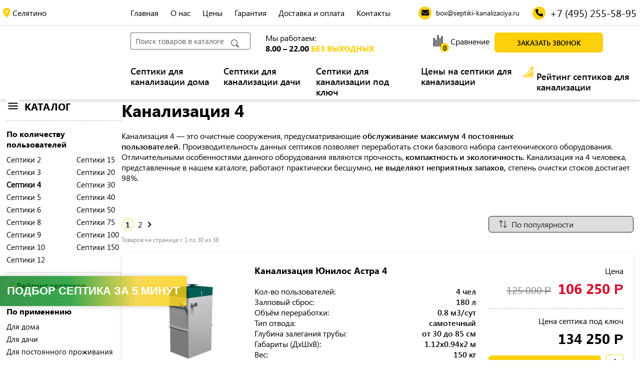

--- FILE ---
content_type: text/html; charset=utf-8
request_url: https://selyatino.septiki-kanalizaciya.ru/septik-4/
body_size: 16715
content:
<!DOCTYPE html>
<html lang="ru">

<head>
			<link rel="canonical" href="https://selyatino.septiki-kanalizaciya.ru/septik-4/" />
		<meta charset="utf-8">
	<meta name="google-site-verification" content="rw_kw0C5GF7a4AwTrEBvsGf0ejaEQ6c7fMvjUb0u1u0" />
		<meta name="yandex-verification" content="504cdbc86a7cda6f">
	
	<meta name="description" content="Септики для канализации на 4 человека с установкой под ключ! Септики для канализации 4 от проверенных производителей. Официальная гарантия до 10 лет! Подбор. Доставка в Селятино и Пушкинский район. Скидки и акции!">
	<title>Септики для канализации 4 от официального дилера - купить канализацию на 4 человека  в Селятино</title>

	<meta name="viewport" content="width=device-width, initial-scale=1">
		<link rel="shortcut icon" href="/images/fav.svg" type="image/svg+xml">

	 		<style>
		@charset "UTF-8";

aside,
body,
div,
h1,
h2,
header,
html,
img,
li,
nav,
p,
span,
ul {
  margin: 0;
  padding: 0;
  border: 0;
  vertical-align: baseline;
}

img {
  max-width: 100%;
  height: -webkit-fit-content;
  height: -moz-fit-content;
  height: fit-content;
  vertical-align: bottom;
}

* {
  margin: 0;
  padding: 0;
  box-sizing: border-box;
}

p {
  font-family: SegoeUI;
}

*,
:after,
:before {
  box-sizing: border-box;
  -moz-box-sizing: border-box;
  -webkit-box-sizing: border-box;
}

ul {
  list-style: none;
}

a {
  color: inherit;
  text-decoration: none;
}

.icon_rub {
  font-family: OpenSans,sans-serif;
}

aside,
header,
nav {
  display: block;
}

p {
  margin-bottom: 14px;
}

p:last-child {
  margin-bottom: 0;
}

@media only screen and (min-width:1200px) {
  p {
    margin-bottom: 10px;
  }
}

b {
  font-weight: 600;
  font-family: SegoeUI-SemiBold;
}

.hidden,
[hidden] {
  display: none;
}

.right-0 {
  right: 0;
}

.f-bold {
  font-family: SegoeUI-Bold;
}

.f-bold {
  font-weight: 700;
}

.f-primary {
  color: #fdd00c!important;
}

.f-uppercase {
  text-transform: uppercase!important;
}

.p-relative {
  position: relative;
}

.h-mt0 {
  margin-top: 0!important;
}

.h-mb20 {
  margin-bottom: 20px!important;
}

.h-ml20 {
  margin-left: 20px;
}

.h-ml30 {
  margin-left: 30px;
}

.h-pl12 {
  padding-left: 12px!important;
}

.f-18 {
  font-size: 18px!important;
}

@media only screen and (max-width:500px) {
  .f-18 {
    font-size: 16px!important;
  }
}

.f-20 {
  font-size: 20px!important;
  line-height: 28px!important;
}

@media only screen and (max-width:500px) {
  .f-20 {
    font-size: 16px!important;
    line-height: 21px!important;
  }
}

body {
  min-width: 320px;
  width: 100%;
  overflow-x: hidden;
  font-size: 14px;
  font-family: SegoeUI;
  color: #000;
  line-height: 19px;
}

@media only screen and (min-width:1200px) {
  body {
    font-size: 16px;
    line-height: 21px;
  }
}

.container.h-mt0 {
  margin-top: 0;
}

@media only screen and (max-width:1200px) {
  .container {
    padding: 0 10px;
  }
}

.all-content {
  width: 100%;
  margin: 0 auto;
  display: -webkit-box;
  display: -ms-flexbox;
  display: flex;
  -webkit-box-pack: center;
  -ms-flex-pack: center;
  justify-content: center;
  -ms-flex-wrap: wrap;
  flex-wrap: wrap;
}

@media (min-width:950px) {
  .center-container {
    max-width: 1099px;
    width: inherit;
  }

  .container {
    margin-top: 60px;
  }
}

.content-container {
  width: 100%;
}

@media only screen and (min-width:1340px) {
  .all-content {
    display: -webkit-box;
    display: -ms-flexbox;
    display: flex;
    -webkit-box-pack: center;
    -ms-flex-pack: center;
    justify-content: center;
    -ms-flex-wrap: wrap;
    flex-wrap: wrap;
  }

  .all-content {
    margin: 0 auto;
    width: 1340px;
  }

  .container {
    padding-left: 20px;
    margin-top: 30px;
  }

  .content-container {
    width: 241px;
  }
}

@media (min-width:1200px) and (max-width:1340px) {
  .content-container {
    width: 18%;
  }

  .center-container {
    width: 80%;
  }
}

@media only screen and (max-width:991px) {
  .center-container {
    width: 100%;
  }

  .container {
    margin-top: 50px;
  }

  .all-content {
    margin: 0 auto;
    display: -webkit-box;
    display: -ms-flexbox;
    display: flex;
    -webkit-box-pack: left;
    -ms-flex-pack: left;
    justify-content: left;
    width: 100%;
  }
}

#preloader {
  display: none;
}

input {
  padding: 10px 14px;
  margin-bottom: 10px;
  width: 100%;
  font-family: OpenSans-Regular;
  font-size: 14px;
  line-height: 20px;
  color: #000;
  outline-color: transparent;
  background: #fff;
  border: .01em solid rgba(87,87,87,.6);
}

input:last-child {
  margin-bottom: 0;
}

input::-webkit-input-placeholder {
  font-family: OpenSans-Regular;
  font-size: 14px;
  line-height: 20px;
  color: #575757;
}

input:-ms-input-placeholder {
  font-family: OpenSans-Regular;
  font-size: 14px;
  line-height: 20px;
  color: #575757;
}

h1 {
  padding-bottom: 20px;
  font-family: SegoeUI-Bold;
  font-weight: 700;
  font-size: 26px;
  line-height: 30px;
  color: #000;
  text-align: left;
}

@media (min-width:500px) and (max-width:1200px) {
  h1 {
    font-size: 30px;
    line-height: 40px;
  }
}

@media (min-width:1200px) {
  h1 {
    font-size: 34px;
    line-height: 42px;
  }
}

h2 {
  margin-bottom: 18px;
  font-family: SegoeUI-Bold;
  font-weight: 700!important;
  font-size: 20px;
  line-height: 26px;
}

@media (min-width:500px) {
  h2 {
    margin-bottom: 20px;
    font-size: 30px;
    line-height: 42px;
  }
}

.ul-2 {
  -webkit-column-count: 2;
  column-count: 2;
  -webkit-column-gap: 50px;
  column-gap: 50px;
}

@media (max-width:800px) {
  .ul-2 {
    -webkit-column-count: 1;
    column-count: 1;
    -webkit-column-gap: 0;
    column-gap: 0;
  }
}

.d-f {
  display: -webkit-box;
  display: -ms-flexbox;
  display: flex;
}

@media (max-width:800px) {
  .d-f {
    -ms-flex-wrap: wrap;
    flex-wrap: wrap;
    gap: 10px;
    margin-bottom: 10px;
  }
}

.fl__center {
  display: -webkit-box;
  display: -ms-flexbox;
  display: flex;
  -ms-flex-wrap: wrap;
  flex-wrap: wrap;
  -webkit-box-align: center;
  -ms-flex-align: center;
  align-items: center;
  -webkit-box-pack: center;
  -ms-flex-pack: center;
  justify-content: center;
}

.nowrap {
  white-space: nowrap;
}

.br_top {
  border-top: .01em dashed rgba(0,0,0,.3);
  padding-top: 15px;
  margin-top: 15px;
}

.br_bottom {
  border-bottom: .01em dashed rgba(0,0,0,.3);
}

.br_bottom.indents-14 {
  padding-bottom: 14px;
  margin-bottom: 14px;
}

.search__countModel_bl {
  position: absolute;
  display: none;
  padding: 5px;
  top: -35px;
  left: 0;
  -webkit-box-align: center;
  -ms-flex-align: center;
  align-items: center;
  gap: 6px;
  width: -webkit-max-content;
  width: -moz-max-content;
  width: max-content;
  background: #fff;
  border-radius: 6px;
  border: 1px solid #fdd00c;
  font-size: 14px;
}

.search__countModel_bl p {
  margin-bottom: 0;
}

.search__countModel_bl button {
  padding: 0;
  width: -webkit-max-content;
  width: -moz-max-content;
  width: max-content;
  min-width: 0;
  color: #fdd00c;
  border: 0;
  background: transparent;
  font-weight: 700;
}

header {
  width: 100%;
  box-shadow: 0 2px 8px rgba(0,0,0,.2);
}

@media (min-width:1340px) {
  header .menu {
    margin: 0 auto 20px;
    width: 1340px;
    critical: this;
  }
}

.grid__menu {
  display: grid;
  grid-template-columns: 261px auto 423px;
  -webkit-box-align: center;
  -ms-flex-align: center;
  align-items: center;
  grid-column-gap: 0;
  grid-template-rows: 65px 67px 67px;
  grid-template-areas: "a b c" "d e f" "d g g";
}

@media (min-width:1200px) {
  .grid__menu {
    -webkit-box-align: start;
    -ms-flex-align: start;
    align-items: start;
  }
}

.grid__menu .grid__it1 {
  grid-area: a;
  padding: 15px 0;
}

.grid__menu .grid__it2 {
  grid-area: b;
  padding: 15px 0;
}

.grid__menu .grid__it3 {
  grid-area: c;
}

@media (min-width:1270px) {
  .grid__menu .grid__it3 {
    margin-top: 12px;
  }

  .grid__menu .grid__it3 a:first-child {
    margin-right: 6px;
    left: -20px;
  }
}

.grid__menu .grid__it4 {
  grid-area: d;
  position: relative;
}

.grid__menu .grid__it5 {
  grid-area: e;
}

@media only screen and (max-width:700px) {
  .grid__menu .grid__it5 {
    margin-right: 10px;
  }
}

.grid__menu .grid__it6 {
  grid-area: f;
}

.grid__menu .grid__it7 {
  grid-area: g;
}

.grid__menu .grid__it8 {
  grid-area: h;
  display: none;
}

.links__list {
  -webkit-box-pack: justify;
  -ms-flex-pack: justify;
  justify-content: space-between;
}

@media (min-width:1200px) {
  .links__list .links__list-iten {
    margin-right: 20px;
  }
}

.links__list .links__list-dop {
  font-family: SegoeUI-SemiBold;
  font-weight: 600;
  font-size: 18px;
  margin-right: 10px;
}

@media (min-width:1200px) {
  .links__list .links__list-dop {
    margin-right: 16px;
  }
}

.grid__it6 .d-f.p-relative .sravneniye {
  margin-top: 5px;
  margin-left: 40px;
}

@media (max-width:1350px) {
  .grid__it6 .d-f.p-relative .sravneniye {
    margin-left: 10px;
    margin-right: 10px;
  }
}

.header__seti_aMr {
  position: relative;
}

.header__seti_aMr img {
  height: 23px;
  width: 18px;
}

.header__seti_aMr .icon__circleYellow {
  position: absolute;
  left: 13px;
  top: 14px;
  display: -webkit-box;
  display: -ms-flexbox;
  display: flex;
  -webkit-box-align: center;
  -ms-flex-align: center;
  align-items: center;
  -webkit-box-pack: center;
  -ms-flex-pack: center;
  justify-content: center;
  width: 18px;
  height: 18px;
  font-weight: 700;
  font-size: 13px;
  color: #000;
  background-color: #fdd00c;
  border-radius: 50%;
}

.text-search {
  position: relative;
}

.text-search__input {
  position: relative;
  display: block;
  min-width: 240px;
  height: 34px;
  padding: 9px;
  font-size: 14px;
  font-family: SegoeUI;
  font-weight: 400;
  color: rgba(0,0,0,.4);
  background-color: #fff;
  background-clip: padding-box;
  border: 1px solid rgba(0,0,0,.6);
  box-sizing: border-box;
  border-radius: 3px;
}

@media (min-width:1300px) {
  .text-search__input {
    height: 44px;
    width: 395px;
    padding: 14px;
  }
}

.text-search__submit {
  position: absolute;
  top: 14px;
  right: 14px;
}

@media (min-width:850px) and (max-width:1200px) {
  .grid__menu {
    display: grid;
    grid-template-columns: 1fr 1fr 1fr 1fr;
    grid-row-gap: 12px;
    grid-template-rows: 65px 35px;
    grid-template-areas: "d a c c" "h e f f";
  }

  .grid__menu .grid__it6 .d-f {
    gap: 20px;
  }

  .grid__menu .grid__it4 .logo img.logo__img {
    position: absolute;
    top: -40px;
  }

  .grid__menu .grid__it1 .icon__region {
    padding-left: 35px;
  }

  .grid__menu .grid__it1 .icon__region:before {
    color: #000;
    background-color: #fdd00c;
    top: -3px;
  }

  .grid__menu .grid__it3,
  .grid__menu .grid__it6 .d-f {
    -ms-flex-wrap: wrap;
    flex-wrap: wrap;
    gap: 10px;
  }

  .line {
    display: none;
  }

  .catalog__icon {
    margin-top: 5px;
  }
}

@media (min-width:1200px) {
  .line {
    width: 100%;
    background: rgba(0,0,0,.14);
    height: 1px;
    position: absolute;
    top: 50px;
  }

  .grid__it4 .logo img.logo__img {
    position: absolute;
    top: -12px;
  }
}

@media (min-width:850px) and (max-width:1200px) {
  .grid__menu {
    width: 100%;
    padding: 8px 10px;
  }

  .grid__menu .grid__it8 {
    display: block;
  }

  .grid__menu .grid__it8.menu-catalog.bg-primary {
    width: 34px;
    height: 34px;
    top: 85px;
    background: #fdd00c;
    border-radius: 6px;
    position: absolute;
  }
}

@media (max-width:850px) {
  .hide_mob,
  .icon__circleYellow.hide_mob {
    display: none!important;
  }

  .grid__menu {
    width: 100%;
    padding: 8px 10px;
    grid-template-columns: 1fr 1.1fr 2fr 31px 31px 70px;
    grid-template-rows: repeat(auto-fill,minmax(38px,1fr));
    grid-row-gap: 12px;
    grid-template-areas: "d d d d a c" "h e e e e e";
  }

  .grid__menu .d-f {
    gap: 0;
  }

  .grid__menu .grid__it1,
  .grid__menu .grid__it2,
  .grid__menu .grid__it3,
  .grid__menu .grid__it4,
  .grid__menu .grid__it5,
  .grid__menu .grid__it6,
  .grid__menu .grid__it7 {
    padding: 0;
  }

  .grid__menu .grid__it1,
  .grid__menu .grid__it6 {
    display: -webkit-box;
    display: -ms-flexbox;
    display: flex;
    -webkit-box-align: center;
    -ms-flex-align: center;
    align-items: center;
  }

  .grid__menu .grid__it4 .logo img {
    height: 38px;
  }

  .grid__menu .grid__it6 .d-f.p-relative .sravneniye {
    display: -webkit-box;
    display: -ms-flexbox;
    display: flex;
    -webkit-box-pack: center;
    -ms-flex-pack: center;
    justify-content: center;
    -webkit-box-align: center;
    -ms-flex-align: center;
    align-items: center;
    margin-top: 0;
    margin-left: 0;
    width: 26px;
    height: 26px;
    border-radius: 50%;
    background-color: #fdd00c;
  }

  .grid__menu .grid__it6 .d-f.p-relative .sravneniye .header__seti_aMr img {
    width: 12px;
    height: 16px;
  }

  .grid__menu .grid__it8 {
    display: block;
  }

  .text-search__submit {
    top: 9px;
  }
}

@media (min-width:950px) {
  .left__menu {
    display: -webkit-box;
    display: -ms-flexbox;
    display: flex;
  }

  .left__menu .catalog__icon {
    margin-right: 10px;
  }
}

.menu-catalog {
  position: relative;
  display: -webkit-box;
  display: -ms-flexbox;
  display: flex;
  -webkit-box-orient: horizontal;
  -webkit-box-direction: normal;
  -ms-flex-direction: row;
  flex-direction: row;
  -webkit-box-align: center;
  -ms-flex-align: center;
  align-items: center;
  padding-right: 15px;
  font-size: 14px;
  text-decoration: none;
  text-transform: uppercase;
  color: #000;
}

.menu-catalog.bg-primary {
  width: 34px;
  height: 34px;
  top: -11px;
  background: #fdd00c;
  border-radius: 6px;
}

.menu-catalog__icon__line {
  display: block;
  width: 19.5px;
  height: 3px;
  margin: 3.3px;
  background-color: #1c1c1c;
  border-radius: 6px;
}

.menu-catalog__icon_top {
  position: absolute;
  top: 6px;
  left: 4px;
}

.p-lvl-1 {
  font-size: 20px;
  line-height: 27px;
}

.p-lvl-1,
.p-lvl-2 {
  font-family: SegoeUI-Bold;
  font-weight: 600;
}

.p-lvl-2 {
  padding-top: 15px;
  margin-top: 15px;
  font-size: 16px;
  line-height: 21px;
}

.p-lvl-2 {
  border-top: 1px dashed rgba(0,0,0,.3);
}

.ul-lvl-1.ul-2 {
  -webkit-column-count: 2;
  column-count: 2;
}

.ul-lvl-1 li {
  font-family: SegoeUI;
  font-weight: 400;
  font-size: 15px;
  line-height: 20px;
  margin-bottom: 5px;
}

@media (max-width:1200px) {
  .b-mobile-hidden {
    display: none;
    padding: 8px;
  }

  .left__column_menu {
    padding: 5px;
  }
}

@media (max-width:1200px) {
  .hide_big_planshet {
    display: none;
  }
}

.button {
  width: 100%;
  height: 40px;
  font-family: SegoeUI-SemiBold;
  font-size: 14px;
  font-weight: 600;
  text-align: center;
  text-transform: uppercase;
  color: #000;
  background: #fdd00c;
  border-radius: 6px;
  border: none;
}

.button__menu {
  width: 217px;
}

@media (max-width:950px) {
  .button {
    width: 217px;
  }
}

.icon {
  position: relative;
  padding-left: 35px;
  -ms-flex-line-pack: center;
  align-content: center;
}

.icon,
.icon:before {
  display: -webkit-box;
  display: -ms-flexbox;
  display: flex;
  -webkit-box-align: center;
  -ms-flex-align: center;
  align-items: center;
}

.icon:before {
  position: absolute;
  -webkit-box-pack: center;
  -ms-flex-pack: center;
  justify-content: center;
  width: 26px;
  height: 26px;
  border-radius: 50%;
  font-size: 15px;
  color: #000;
  font-family: fa-solid-900;
  font-weight: 900;
}

.icon__region {
  padding-left: 25px;
}

.icon__region:before {
  content: "\f3c5";
  color: #fdd00c;
  font-size: 20px;
  left: 0;
}

@media (max-width:1200px) {
  .icon__region:before {
    color: #000;
    background-color: #fdd00c;
    top: -18px;
    font-size: 16px;
  }
}

@media (min-width:1300px) {
  .icon__region>span {
    position: relative;
    padding-left: 5px;
    font-size: 20px;
  }

  .icon__region>span:after {
    top: 9px;
    left: auto;
    right: -15px;
    content: "";
    position: absolute;
    border: 4px solid transparent;
    border-top: 6px solid #404040;
  }
}

.icon__email:before {
  content: "\f0e0";
  background-color: #fdd00c;
  left: 0;
}

.icon__phone:before {
  content: "\f095";
  background-color: #fdd00c;
  left: 0;
}

.icon__rating {
  padding-left: 27px;
}

.icon__rating:before {
  display: inline-block;
  left: 0;
  top: 0;
}

.icon__rating-min {
  padding-left: 20px;
}

.icon__rating-min:before {
  display: inline-block;
  left: 0;
  top: 3px;
}

.icon__rating-min_m {
  padding-left: 20px;
}

.icon__rating-min_m:before {
  display: inline-block;
  left: 0;
  top: 17px!important;
}

.compare .compare_icon {
  position: relative;
  display: -webkit-box;
  display: -ms-flexbox;
  display: flex;
  -ms-flex-line-pack: center;
  align-content: center;
  -webkit-box-align: center;
  -ms-flex-align: center;
  align-items: center;
}

@media (max-width:600px) {
  .serch {
    width: 100%;
  }
}

.catalog-card {
  width: 100%;
  margin-bottom: 20px;
  padding: 24px 20px;
  box-shadow: 0 -2px 8px rgba(0,0,0,.04),0 4px 4px rgba(0,0,0,.12);
  border-radius: 6px;
}

.catalog-card__top {
  display: -webkit-box;
  display: -ms-flexbox;
  display: flex;
  -webkit-box-pack: justify;
  -ms-flex-pack: justify;
  justify-content: space-between;
}

@media (max-width:799px) {
  .catalog-card__top {
    -ms-flex-wrap: wrap;
    flex-wrap: wrap;
    -webkit-box-pack: center;
    -ms-flex-pack: center;
    justify-content: center;
  }
}

.catalog-card .text-block {
  width: 45%;
}

@media (max-width:800px) {
  .catalog-card .text-block {
    width: 100%;
  }
}

.catalog-card .text-block p {
  display: -webkit-box;
  display: -ms-flexbox;
  display: flex;
  -webkit-box-pack: justify;
  -ms-flex-pack: justify;
  justify-content: space-between;
  margin: 0;
}

.catalog-card .text-block p span {
  font-weight: 600;
  font-family: SegoeUI-SemiBold;
}

@media (max-width:800px) {
  .catalog-card .price-block {
    -ms-flex-wrap: wrap;
    flex-wrap: wrap;
  }

  .catalog-card .price-block,
  .catalog-card .price-block__content {
    -webkit-box-align: center;
    -ms-flex-align: center;
    align-items: center;
    -webkit-box-pack: justify;
    -ms-flex-pack: justify;
    justify-content: space-between;
    width: 100%;
  }

  .catalog-card .price-block__content {
    margin-bottom: 10px;
    display: -webkit-box;
    display: -ms-flexbox;
    display: flex;
  }

  .catalog-card .price-block__content p {
    margin: 0;
  }

  .catalog-card .price-block__content .button {
    width: calc(100% - 55px);
    border-radius: 3px;
  }
}

@media (min-width:800px) {
  .catalog-card .price-block {
    display: grid;
    margin-left: 20px;
    min-width: 270px;
  }

  .catalog-card .price-block__content {
    display: -webkit-box;
    display: -ms-flexbox;
    display: flex;
    -webkit-box-align: end;
    -ms-flex-align: end;
    align-items: flex-end;
    -webkit-box-orient: vertical;
    -webkit-box-direction: normal;
    -ms-flex-direction: column;
    flex-direction: column;
  }

  .catalog-card .price-block__content.zakaz {
    -webkit-box-orient: horizontal;
    -webkit-box-direction: normal;
    -ms-flex-direction: row;
    flex-direction: row;
  }
}

.catalog-card .price-block .discont {
  font-size: 28px;
  line-height: 30px;
  color: #dc092e;
  font-family: SegoeUI-Bold;
  font-weight: 700;
}

@media (max-width:800px) {
  .catalog-card .price-block .discont {
    font-size: 20px;
    line-height: 26px;
  }
}

.catalog-card .price-block .old_price {
  margin-right: 14px;
  -webkit-text-decoration-line: line-through;
  text-decoration-line: line-through;
  color: #848484;
  font-size: 20px;
}

@media (max-width:800px) {
  .catalog-card .price-block .old_price {
    font-size: 16px;
    line-height: 21px;
  }
}

.catalog-card .price-block .price {
  font-size: 28px;
  line-height: 30px;
  color: #000;
  font-family: SegoeUI-Bold;
  font-weight: 700;
}

@media (max-width:800px) {
  .catalog-card .price-block .price {
    font-size: 20px;
    line-height: 26px;
  }
}

.catalog-card .price-block .compare {
  display: -webkit-box;
  display: -ms-flexbox;
  display: flex;
  -webkit-box-pack: center;
  -ms-flex-pack: center;
  justify-content: center;
  -webkit-box-align: center;
  -ms-flex-align: center;
  align-items: center;
  margin-left: 10px;
  width: 42px;
  height: 42px;
  border: 1px solid #fdd00c;
  box-sizing: border-box;
  border-radius: 3px;
}

.quiz__button {
  position: fixed;
  left: 0;
  bottom: 15%;
  z-index: 100;
  display: inline-block;
  width: auto;
  padding: 17px 14px;
  color: #fff;
  text-transform: uppercase;
  font-family: arial,sans-serif;
  font-weight: 600;
  font-size: 22px;
  border: none;
  background-color: transparent;
  background-image: linear-gradient(90deg,rgba(5,123,27,.8) .7%,rgba(8,146,33,.8) 37.5%,rgba(244,206,40,.8) 73.44%,rgba(253,208,12,.8));
  box-shadow: 0 0 10px rgba(0,0,0,.2);
}

@media (max-width:570px) {
  .quiz__button {
    font-size: 18px;
  }
}

.regions-list {
  width: 280px;
}

@media (min-width:600px) {
  .regions-list {
    width: 510px;
  }
}

@media screen and (min-width:800px) {
  .regions-list {
    width: 600px;
  }
}

@media screen and (min-width:1200px) {
  .regions-list {
    width: 900px;
  }
}

.compare__button {
  position: fixed;
  bottom: 0;
  left: 50%;
  -webkit-transform: translateX(-50%);
  transform: translateX(-50%);
  display: none;
  background-color: #057b1b;
  border-radius: 6px 6px 0 0;
}

@media (max-width:1200px) {
  .compare__button {
    bottom: 50px;
    border-radius: 6px;
  }
}

.compare__button a {
  display: -webkit-inline-box;
  display: -ms-inline-flexbox;
  display: inline-flex;
  -webkit-box-align: center;
  -ms-flex-align: center;
  align-items: center;
}

.compare__button_count {
  padding: 11px 15px 11px 20px;
  position: relative;
  min-width: 202px;
  font-weight: 600;
  color: #fff;
}

@media (max-width:500px) {
  .compare__button_count {
    min-width: 180px;
  }
}

.compare__button_count:after {
  content: "";
  position: absolute;
  top: 0;
  bottom: 0;
  right: 0;
  width: 1px;
  height: 100%;
  background: hsla(0,0%,100%,.2);
}

.compare__button_clear {
  padding: 11px 23px;
}

@media (max-width:500px) {
  .compare__button_clear {
    padding: 11px 13px;
    min-width: 45px;
  }
}

.compare__button_clear img {
  width: 18px;
  height: 22px;
}

.f-uppercase {
  text-transform: uppercase;
}	</style>
	
		<!-- Global site tag (gtag.js) - Google Analytics -->
		<script async src="https://www.googletagmanager.com/gtag/js?id=G-6F33BSRLR7"></script>
		<script>
			window.dataLayer = window.dataLayer || [];
			function gtag(){dataLayer.push(arguments);}
			gtag('js', new Date());
			gtag('config', 'G-6F33BSRLR7');
		</script>
	
	

</head>


<body>
														
	<header class="header">
		<div class="line"></div>
		<div class="menu">
			<nav class="menu__nav grid__menu">
				
	<div class="grid__it1">
		<p class="icon icon__region j-choice-region"><span class="hide_mob">Селятино</span></p>
	</div>
		<div class="grid__it2 hide_big_planshet links__list">
												<a href="/" class="links__list-iten ">Главная</a>
												<a href="https://selyatino.septiki-kanalizaciya.ru/o-nas/" class="links__list-iten ">О нас</a>
												<a href="https://selyatino.septiki-kanalizaciya.ru/ceny-na-septiki/" class="links__list-iten ">Цены</a>
												<a href="https://selyatino.septiki-kanalizaciya.ru/garantiya-na-septiki/" class="links__list-iten ">Гарантия</a>
												<a href="https://selyatino.septiki-kanalizaciya.ru/dostavka-i-oplata/" class="links__list-iten ">Доставка и оплата</a>
												<a href="https://selyatino.septiki-kanalizaciya.ru/kontakty/" class="links__list-iten ">Контакты</a>
						</div>


	<div class="grid__it3 d-f">
		<a href="mailto:box@septiki-kanalizaciya.ru" class="icon icon__email fl__center f-14"><span class="hide_mob">box@septiki-kanalizaciya.ru</span></a>		<a href="tel:+74952555895" class="f-20 fl__center icon icon__phone f-14"><span class="hide_mob"> +7 (495) 255-58-95</span></a>	</div>
	<div class="grid__it4">
				<a href="/" class="logo">
			<img src="/images/menu-icon/logo.svg" alt="logo" class="h-mb20 logo__img">
		</a>
			</div>
	<div class="grid__it5">
		<div class="d-f">
			<div class="serch">
				<form action="/search_result/" class="text-search">
					<input type="hidden" name="search_type" value="septic,general" class="text-search__input">
					<input type="text" name="name" value="" class="text-search__input" placeholder="Поиск товаров в каталоге">
					<img src="/images/menu-icon/bi_search.svg" alt="" class="text-search__submit">
				</form>
			</div>
			
	<div class="work_time hide_big_planshet h-ml30">
		<p class="nowrap">Мы работаем:<br>
		<span class="f-uppercase f-bold">8.00 – 22.00</span> <span class="f-primary f-uppercase f-bold"> без выходных</span></p>
	</div>

		</div>
	</div>
	<div class="grid__it6 hide_mob">
		<div class="d-f p-relative">
			<div class="sravneniye ">
				<a href="/compare" class="header__seti_aMr">
					<img src="/images/menu-icon/sravneniye.svg" alt="">
					<span class="icon__circleYellow s-count_compare hide_mob">0</span>
					<span class="h-pl12 hide_mob">Сравнение</span>
				</a>
			</div>
			<div class="hide_mob right-0 absolute_elem">
				<button data-form_name="Заказать звонок" class="j-order-call button button__menu">Заказать звонок</button>
			</div>
		</div>
	</div>
	<div class="grid__it7 hide_mob links__list">
			<div class="work_time hide_big_planshet d-f">
																													<a href="/septiki-dlya-doma/" class="links__list-dop ">Септики для канализации дома</a>
																													<a href="/septiki-dlya-dachi/" class="links__list-dop ">Септики для канализации дачи</a>
																													<a href="/septiki-pod-kluch/" class="links__list-dop ">Септики для канализации под ключ</a>
																													<a href="/ceny-na-septiki/" class="links__list-dop ">Цены на септики для канализации</a>
																													<a href="/reyting-septikov/" class="links__list-dop icon icon__rating">Рейтинг септиков для канализации</a>
										</div>


	</div>
	<div class="grid__it8 menu-catalog bg-primary j-left_menu ">
		<span class="menu-catalog__icon_top">
			<span class="menu-catalog__icon__line"></span>
			<span class="menu-catalog__icon__line"></span>
			<span class="menu-catalog__icon__line"></span>
		</span>
	</div>

			</nav>
		</div>
	</header>

	<div class="all-content">
		<div class="main__content content-container">
							<aside class="left__column">
					<div class="left__column_menu" >
						<div class="h-mb20">
										<div class="round round-first round_no_border-top b-mobile-hidden">
		<div class="left__menu d-f">
			<img src="/uploads/images/main/eva_menu-outline.jpg" class="catalog__icon" alt="">
			<p class="menu-catalog menu-btn">
			<span class="p-lvl-1 ">Каталог</span>
			</p>
		</div>
									
									<p class="p-lvl-2">По количеству пользователей</p>
																			<ul class="ul-lvl-1 ul-2">
																																<li class=""><a href="https://selyatino.septiki-kanalizaciya.ru/septik-2/">Септики 2</a></li>
																																<li class=""><a href="https://selyatino.septiki-kanalizaciya.ru/septik-3/">Септики 3</a></li>
																																	<li class=" active"><a href="https://selyatino.septiki-kanalizaciya.ru/septik-4/">Септики 4</a></li>
																																<li class=""><a href="https://selyatino.septiki-kanalizaciya.ru/septik-5/">Септики 5</a></li>
																																<li class=""><a href="https://selyatino.septiki-kanalizaciya.ru/septik-6/">Септики 6</a></li>
																																<li class=""><a href="https://selyatino.septiki-kanalizaciya.ru/septik-8/">Септики 8</a></li>
																																<li class=""><a href="https://selyatino.septiki-kanalizaciya.ru/septik-9/">Септики 9</a></li>
																																<li class=""><a href="https://selyatino.septiki-kanalizaciya.ru/septik-10/">Септики 10</a></li>
																																<li class=""><a href="https://selyatino.septiki-kanalizaciya.ru/septik-12/">Септики 12</a></li>
																																<li class=""><a href="https://selyatino.septiki-kanalizaciya.ru/septik-15/">Септики 15</a></li>
																																<li class=""><a href="https://selyatino.septiki-kanalizaciya.ru/septik-20/">Септики 20</a></li>
																																<li class=""><a href="https://selyatino.septiki-kanalizaciya.ru/septik-30/">Септики 30</a></li>
																																<li class=""><a href="https://selyatino.septiki-kanalizaciya.ru/septik-40/">Септики 40</a></li>
																																<li class=""><a href="https://selyatino.septiki-kanalizaciya.ru/septik-50/">Септики 50</a></li>
																																<li class=""><a href="https://selyatino.septiki-kanalizaciya.ru/septik-75/">Септики 75</a></li>
																																<li class=""><a href="https://selyatino.septiki-kanalizaciya.ru/septik-100/">Септики 100</a></li>
																																<li class=""><a href="https://selyatino.septiki-kanalizaciya.ru/septik-150/">Септики 150</a></li>
											</ul>
														
									
									<p  class="br_top f-bold icon icon__rating-min icon__rating-min_m"><a href="/reyting-septikov/">Рейтинг септиков</a></p>
													
									
									<p class="p-lvl-2">По применению</p>
																			<ul class="ul-lvl-1 ">
																																		<li class=""><a href="https://selyatino.septiki-kanalizaciya.ru/septiki-dlya-doma/">Для дома</a></li>
																																		<li class=""><a href="https://selyatino.septiki-kanalizaciya.ru/septiki-dlya-dachi/">Для дачи</a></li>
																																		<li class=""><a href="https://selyatino.septiki-kanalizaciya.ru/septiki-dlya-postoyannogo-prozhivaniya/">Для постоянного проживания</a></li>
																																		<li class=""><a href="https://selyatino.septiki-kanalizaciya.ru/septiki-dlya-nepostoyannogo-prozhivaniya/">Для сезонного проживания</a></li>
																																		<li class=""><a href="https://selyatino.septiki-kanalizaciya.ru/septiki-dlya-vysokih-gruntovyh-vod/">Для высокого УГВ</a></li>
											</ul>
									
									
									<p class="p-lvl-2">По принципу работы</p>
																			<ul class="ul-lvl-1 ">
																																<li class=""><a href="https://selyatino.septiki-kanalizaciya.ru/septiki-bez-otkachki/">Без откачки</a></li>
																																<li class=""><a href="https://selyatino.septiki-kanalizaciya.ru/prinuditelnye-septiki/">Принудительные</a></li>
																																<li class=""><a href="https://selyatino.septiki-kanalizaciya.ru/samotechnye-septiki/">Самотечные</a></li>
																																<li class=""><a href="https://selyatino.septiki-kanalizaciya.ru/energonezavisimye-septiki/">Энергонезависимые</a></li>
											</ul>
														
									
									<p class="p-lvl-2">По типу корпуса</p>
																			<ul class="ul-lvl-1 ">
																																<li class=""><a href="https://selyatino.septiki-kanalizaciya.ru/standartnye-septiki/">Стандартные</a></li>
																																<li class=""><a href="https://selyatino.septiki-kanalizaciya.ru/septiki-long/">Лонг</a></li>
																																<li class=""><a href="https://selyatino.septiki-kanalizaciya.ru/septiki-midi/">Миди</a></li>
																																<li class=""><a href="https://selyatino.septiki-kanalizaciya.ru/gorizontalnye-septiki/">Горизонтальные</a></li>
																																<li class=""><a href="https://selyatino.septiki-kanalizaciya.ru/vertikalnye-septiki/">Вертикальные</a></li>
											</ul>
														
									
									<p class="p-lvl-2">Производители</p>
													 <ul class="b-accordion menu-grid">
																																								<li class="">
							<div class="content-li">
								<div class="image-content-menu">
									<a href="https://selyatino.septiki-kanalizaciya.ru/septiki-topas/"><img src="/images/logo_topol.png" alt="Топас" class="h-mr9 logo_produser">Топас</a>								</div>
								<div class="submenu__wrapper">
																																						
																																				 	 
																	</div>		
							</div>
						</li>
																														<li class="">
							<div class="content-li">
								<div class="image-content-menu">
									<a href="https://selyatino.septiki-kanalizaciya.ru/septiki-unilos-astra/"><img src="/images/logo_unilos.png" alt="Юнилос Астра" class="h-mr9 logo_produser">Юнилос Астра</a>								</div>
								<div class="submenu__wrapper">
																																						
																																				 	 
																	</div>		
							</div>
						</li>
																														<li class="">
							<div class="content-li">
								<div class="image-content-menu">
									<a href="https://selyatino.septiki-kanalizaciya.ru/septiki-eurolos/"><img src="/images/logo_evrolos.png" alt="Евролос" class="h-mr9 logo_produser">Евролос</a>								</div>
								<div class="submenu__wrapper">
																																						
																																					 	 
																	</div>		
							</div>
						</li>
																														<li class="">
							<div class="content-li">
								<div class="image-content-menu">
									<a href="https://selyatino.septiki-kanalizaciya.ru/septiki-eurobion/"><img src="/images/logo_evrobion.png" alt="Евробион" class="h-mr9 logo_produser">Евробион</a>								</div>
								<div class="submenu__wrapper">
																																						
																																					 	 
																	</div>		
							</div>
						</li>
																														<li class="">
							<div class="content-li">
								<div class="image-content-menu">
									<a href="https://selyatino.septiki-kanalizaciya.ru/septiki-biodevice/"><img src="/images/logo_biodevase.png" alt="БиоДевайс" class="h-mr9 logo_produser">БиоДевайс</a>								</div>
								<div class="submenu__wrapper">
																																						
																																					 	 
																	</div>		
							</div>
						</li>
																														<li class="">
							<div class="content-li">
								<div class="image-content-menu">
									<a href="https://selyatino.septiki-kanalizaciya.ru/septiki-greenlos/"><img src="/images/logo_grinlos.png" alt="ГРИНЛОС" class="h-mr9 logo_produser">ГРИНЛОС</a>								</div>
								<div class="submenu__wrapper">
																																						
																																					 	 
																	</div>		
							</div>
						</li>
																														<li class="">
							<div class="content-li">
								<div class="image-content-menu">
									<a href="https://selyatino.septiki-kanalizaciya.ru/septiki-volgar/"><img src="/images/logo_volgar.png" alt="Волгарь" class="h-mr9 logo_produser">Волгарь</a>								</div>
								<div class="submenu__wrapper">
																																						
																																				 	 
																	</div>		
							</div>
						</li>
																														<li class="">
							<div class="content-li">
								<div class="image-content-menu">
									<a href="https://selyatino.septiki-kanalizaciya.ru/eco-grand/"><img src="/images/logo_ecogrand.png" alt="Эко-Гранд" class="h-mr9 logo_produser">Эко-Гранд</a>								</div>
								<div class="submenu__wrapper">
																																						
																																				 	 
																	</div>		
							</div>
						</li>
									</ul>
									
									
									<p class="p-lvl-2">Канализация</p>
																			<ul class="ul-lvl-1 ">
																																		<li class=""><a href="https://selyatino.septiki-kanalizaciya.ru/kanalizaciya-pod-kluch/">Канализация под ключ</a></li>
																																		<li class=""><a href="https://selyatino.septiki-kanalizaciya.ru/kanalizaciya-dlya-doma/">Канализация для дома</a></li>
																																		<li class=""><a href="https://selyatino.septiki-kanalizaciya.ru/kanalizaciya-dlya-dachi/">Канализация для дачи</a></li>
																																		<li class=""><a href="https://selyatino.septiki-kanalizaciya.ru/kanalizaciya-dlya-bani/">Канализация для бани</a></li>
																																		<li class=""><a href="https://selyatino.septiki-kanalizaciya.ru/kanalizaciya-na-uchastke/">Канализация на участке</a></li>
											</ul>
									
				<div id="menu-points" ></div>	
	</div>
						</div>
						
		<noindex>
			<form class="s-search-form h-mb20 ">
  <input type="hidden" name="search_type" value="septic,general">
  <input type="hidden" class="s-septic_salvo_reset" name="septic_salvo_reset[from]" value="">
  <div class="left__pobdor">
    <p class="left__pobdor_title">Подбор септика</p>
    <div class="left__pobdor">
      
      <div class="search__fields">
        <ol class="left__pobdor_ol">
                                          <li>
              <span>Количество человек, чел.:</span>
              <select class="search__select" name="septic_users">
                <option value=""></option>
                                  <option value="2">2</option>
                                  <option value="3">3</option>
                                  <option value="4">4</option>
                                  <option value="5">5</option>
                                  <option value="6">6</option>
                                  <option value="7">7</option>
                                  <option value="8">8</option>
                                  <option value="9">9</option>
                                  <option value="10">10</option>
                                  <option value="12">12</option>
                                  <option value="15">15</option>
                                  <option value="20">20</option>
                                  <option value="25">25</option>
                                  <option value="30">30</option>
                                  <option value="40">40</option>
                                  <option value="50">50</option>
                                  <option value="60">60</option>
                                  <option value="70">70</option>
                                  <option value="75">75</option>
                                  <option value="80">80</option>
                                  <option value="90">90</option>
                                  <option value="100">100</option>
                                  <option value="150">150</option>
                                  <option value="200">200</option>
                                  <option value="250">250</option>
                                  <option value="300">300</option>
                              </select>
              <div class="search__countModel_bl">
                <p>Всего моделей: <b class="search-results__goods">0</b></p>
                <button type="submit" name="button" class="search-btn sale__cat">Показать</button>
              </div>
            </li>
                    <li>
            <span>Тип отвода стоков:</span>
            <select class="search__select search__select_big" name="septic_pumping">
              <option value="" disabled selected>Выбрать</option>
              <option value="0">Самотечный</option>
              <option value="1">Принудительный</option>
            </select>
            <div class="search__countModel_bl">
              <p>Всего моделей: <b class="search-results__goods">0</b></p>
              <button type="submit" name="button" class="search-btn sale__cat">Показать</button>
            </div>
          </li>
                                          <li>
              <span>Глубина залегания, см:</span>
              <select class="search__select" name="septic_depth_pipe_from[from]">
                                  <option value=""></option>
                                  <option value="30">30</option>
                                  <option value="40">40</option>
                                  <option value="55">55</option>
                                  <option value="59">59</option>
                                  <option value="60">60</option>
                                  <option value="70">70</option>
                                  <option value="80">80</option>
                                  <option value="85">85</option>
                                  <option value="100">100</option>
                              </select>
              <div class="search__countModel_bl">
                <p>Всего моделей: <b class="search-results__goods">0</b></p>
                <button type="submit" name="button" class="search-btn sale__cat">Показать</button>
              </div>
            </li>
                    <li>
            <label for="level__winter" class="check__label">
              <input type="checkbox" id="level__winter" name="septic_pumping" value="1" class="check">
              <span class="check__title">Высокий УГВ</span>
            </label>
            <div class="search__countModel_bl">
              <p>Всего моделей: <b class="search-results__goods">0</b></p>
              <button type="submit" name="button" class="search-btn sale__cat">Показать</button>
            </div>
          </li>
                                <li class="search__w100">
              <span class="f-600">Производители септиков:</span>
              <ul class="search__ul_prod">
                                  <li>
                    <label for="producer_name_52" class="check__label">
                      <input type="checkbox" id="producer_name_52" name="general_pruducer[]"
                        value="Топол-эко"
                        class="check" checked>
                      <span class="check__title">Топас</span>
                    </label>
                    <div class="search__countModel_bl">
                      <p>Всего моделей: <b class="search-results__goods">0</b></p>
                      <button type="submit" name="button" class="search-btn sale__cat">Показать</button>
                    </div>
                  </li>
                                  <li>
                    <label for="producer_name_53" class="check__label">
                      <input type="checkbox" id="producer_name_53" name="general_pruducer[]"
                        value="ГРИНЛОС"
                        class="check" checked>
                      <span class="check__title">ГРИНЛОС</span>
                    </label>
                    <div class="search__countModel_bl">
                      <p>Всего моделей: <b class="search-results__goods">0</b></p>
                      <button type="submit" name="button" class="search-btn sale__cat">Показать</button>
                    </div>
                  </li>
                                  <li>
                    <label for="producer_name_54" class="check__label">
                      <input type="checkbox" id="producer_name_54" name="general_pruducer[]"
                        value="Юнилос"
                        class="check" checked>
                      <span class="check__title">Юнилос Астра</span>
                    </label>
                    <div class="search__countModel_bl">
                      <p>Всего моделей: <b class="search-results__goods">0</b></p>
                      <button type="submit" name="button" class="search-btn sale__cat">Показать</button>
                    </div>
                  </li>
                                  <li>
                    <label for="producer_name_55" class="check__label">
                      <input type="checkbox" id="producer_name_55" name="general_pruducer[]"
                        value="БиоДевайс"
                        class="check" checked>
                      <span class="check__title">БиоДевайс</span>
                    </label>
                    <div class="search__countModel_bl">
                      <p>Всего моделей: <b class="search-results__goods">0</b></p>
                      <button type="submit" name="button" class="search-btn sale__cat">Показать</button>
                    </div>
                  </li>
                                  <li>
                    <label for="producer_name_56" class="check__label">
                      <input type="checkbox" id="producer_name_56" name="general_pruducer[]"
                        value="ЕВРОБИОН"
                        class="check" checked>
                      <span class="check__title">Евробион</span>
                    </label>
                    <div class="search__countModel_bl">
                      <p>Всего моделей: <b class="search-results__goods">0</b></p>
                      <button type="submit" name="button" class="search-btn sale__cat">Показать</button>
                    </div>
                  </li>
                                  <li>
                    <label for="producer_name_57" class="check__label">
                      <input type="checkbox" id="producer_name_57" name="general_pruducer[]"
                        value="Евролос"
                        class="check" checked>
                      <span class="check__title">Евролос</span>
                    </label>
                    <div class="search__countModel_bl">
                      <p>Всего моделей: <b class="search-results__goods">0</b></p>
                      <button type="submit" name="button" class="search-btn sale__cat">Показать</button>
                    </div>
                  </li>
                                  <li>
                    <label for="producer_name_58" class="check__label">
                      <input type="checkbox" id="producer_name_58" name="general_pruducer[]"
                        value="Волгарь"
                        class="check" checked>
                      <span class="check__title">Волгарь</span>
                    </label>
                    <div class="search__countModel_bl">
                      <p>Всего моделей: <b class="search-results__goods">0</b></p>
                      <button type="submit" name="button" class="search-btn sale__cat">Показать</button>
                    </div>
                  </li>
                                  <li>
                    <label for="producer_name_59" class="check__label">
                      <input type="checkbox" id="producer_name_59" name="general_pruducer[]"
                        value="Эко-Гранд"
                        class="check" checked>
                      <span class="check__title">Эко-Гранд</span>
                    </label>
                    <div class="search__countModel_bl">
                      <p>Всего моделей: <b class="search-results__goods">0</b></p>
                      <button type="submit" name="button" class="search-btn sale__cat">Показать</button>
                    </div>
                  </li>
                              </ul>
            </li>
                    </ol>
      </div>
      
      </div>
      <div>
        
        
    <span class="porbor__title_span">Подключаемая сантехника:</span>

        
        <div class="search__fields">
          <ol class="search__ul">
            <li>
              <span>Ванна (200 л), шт.:</span>
              <select class="search__select s-volume" data-volume="200">
                <option value="0">0</option>
                <option value="1">1</option>
                <option value="2">2</option>
                <option value="3">3</option>
              </select>
              <div class="search__countModel_bl">
                <p>Всего моделей: <b class="search-results__goods">0</b></p>
                <button type="submit" name="button" class="search-btn sale__cat">Показать</button>
              </div>
            </li>
            <li>
              <span>Стиральная машина (50 л), шт.:</span>
              <select class="search__select s-volume" data-volume="50">
                <option value="0">0</option>
                <option value="1">1</option>
                <option value="2">2</option>
                <option value="3">3</option>
              </select>
              <div class="search__countModel_bl">
                <p>Всего моделей: <b class="search-results__goods">0</b></p>
                <button type="submit" name="button" class="search-btn sale__cat">Показать</button>
              </div>
            </li>
            <li>
              <span>Душ (70 л), шт.:</span>
              <select class="search__select s-volume" data-volume="70">
                <option value="0">0</option>
                <option value="1">1</option>
                <option value="2">2</option>
                <option value="3">3</option>
              </select>
              <div class="search__countModel_bl">
                <p>Всего моделей: <b class="search-results__goods">0</b></p>
                <button type="submit" name="button" class="search-btn sale__cat">Показать</button>
              </div>
            </li>
            <li>
              <span>Посудомоечная машина (50 л), шт.:</span>
              <select class="search__select s-volume" data-volume="50">
                <option value="0">0</option>
                <option value="1">1</option>
                <option value="2">2</option>
                <option value="3">3</option>
              </select>
              <div class="search__countModel_bl">
                <p>Всего моделей: <b class="search-results__goods">0</b></p>
                <button type="submit" name="button" class="search-btn sale__cat">Показать</button>
              </div>
            </li>
            <li>
              <span>Раковина (30 л), шт.:</span>
              <select class="search__select s-volume" data-volume="30">
                <option value="0">0</option>
                <option value="1">1</option>
                <option value="2">2</option>
                <option value="3">3</option>
              </select>
              <div class="search__countModel_bl">
                <p>Всего моделей: <b class="search-results__goods">0</b></p>
                <button type="submit" name="button" class="search-btn sale__cat">Показать</button>
              </div>
            </li>
            <li>
              <span>Биде (10 л), шт.:</span>
              <select class="search__select s-volume" data-volume="10">
                <option value="0">0</option>
                <option value="1">1</option>
                <option value="2">2</option>
                <option value="3">3</option>
              </select>
              <div class="search__countModel_bl">
                <p>Всего моделей: <b class="search-results__goods">0</b></p>
                <button type="submit" name="button" class="search-btn sale__cat">Показать</button>
              </div>
            </li>
            <li>
              <span>Унитаз (20 л), шт.:</span>
              <select class="search__select s-volume" data-volume="20">
                <option value="0">0</option>
                <option value="1">1</option>
                <option value="2">2</option>
                <option value="3">3</option>
              </select>
              <div class="search__countModel_bl">
                <p>Всего моделей: <b class="search-results__goods">0</b></p>
                <button type="submit" name="button" class="search-btn sale__cat">Показать</button>
              </div>
            </li>
            <li>
              <span class="nowrap">Джакузи (400 л), шт.:</span>
              <select class="search__select s-volume" data-volume="400">
                <option value="0">0</option>
                <option value="1">1</option>
                <option value="2">2</option>
                <option value="3">3</option>
              </select>
              <div class="search__countModel_bl">
                <p>Всего моделей: <b class="search-results__goods">0</b></p>
                <button type="submit" name="button" class="search-btn sale__cat">Показать</button>
              </div>
            </li>
          </ol>
        </div>
        </div>
        
        <div class="search__btn">
          <button class="button" tabindex="0">Подобрать</button>
        </div>
        </div>
</form>		</noindex>
	
					</div>
				</aside>
						</div>
		<div class="center-container">
			<div class="main">
				<main>
											<div class="h-ml20">	
				</div>
										
	

	<div class="container s-hide-content h-mt0">
		<h1>Канализация 4</h1>
					<p>Канализация 4 — это очистные сооружения, предусматривающие <b>обслуживание максимум 4 постоянных пользователей.</b> Производительность данных септиков позволяет переработать стоки базового набора сантехнического оборудования. Отличительными особенностями данного оборудования являются прочность, <b>компактность и экологичность.</b> Канализация на 4 человека, представленные в нашем каталоге, работают практически бесшумно, <b>не выделяют неприятных запахов,</b> степень очистки стоков достигает 98%.</p>
			</div>


	  

      <div class="container">
            
            <div class="s-top-pagination s-pagination-block" data-base_url ="https://selyatino.septiki-kanalizaciya.ru/septik-4/">
<!--paglist_block_begin-->
<div class="catalog__pagination ">
	<div class="catalog__pagination_info">
										<div class="catalog__pagination_pages " data-base_url ="https://selyatino.septiki-kanalizaciya.ru/septik-4/" >
			
			    			    							    			    			    			    							    
			    			   
								    <span class="active_page active ui-state-disabled">1</span>
							    
			    			    			    				
				    				        <a href="https://selyatino.septiki-kanalizaciya.ru/septik-4/2">2</a>
				    				
			    			    			    
			    <a href="#" data-href="https://selyatino.septiki-kanalizaciya.ru/septik-4/2" class="next next-arrow j-pagination-next"></a>			</div>
							
					<select class="select s-order" name="" >
				<option value="" data-href=""> По популярности</option>
				<option  value="" data-href="/septik-4/?sort[price_rub]=asc">По цене (сначала дешевле)</option>
				<option  value="" data-href="/septik-4/?sort[price_rub]=desc">По цене (сначала дороже)</option>
			</select>
			</div>
			
		
			<p class="dop-text h-mb20">Товаров на странице с 1 по 30 из 38</p>	
			
</div>
<!--paglist_block_end-->
</div>

      <div class="s-list-block">
<!--list_block_begin-->
<div class="elem_list">
			<div class="catalog-card">
				<div class="catalog-card__top ">
		<div class="">
			<img src="/cache/thumbnails/a138ed1d956e55fcf0af6e2187df38d6.jpg" alt="Юнилос Астра 4">
			
		</div>
		<div class="text-block">
			<p class="f-18 f-bold h-mb20 a-underline"><a href="https://selyatino.septiki-kanalizaciya.ru/septiki-unilos-astra/astra-4/">
							Канализация
						 Юнилос Астра 4
			</a></p>
			<p>Кол-во пользователей: <span><b>4 чел</b></span></p>			<p>Залповый сброс: <span><b>180 л</b></span></p>			<p>Объём переработки: <span><b>0.8 м3/сут</b></span></p>			<p>Тип отвода: <span> самотечный</span></p>			<p>Глубина залегания трубы: <span>
							 от 30 до 85						 см</span></p>						<p>Габариты (ДхШхВ): <span>1.12x0.94x2 м</span></p>			<p>Вес: <span>150 кг</span></p>		</div>
		<div class="price-block">
			<div class="price-block__content br_bottom indents-14">
				<p>Цена</p>
									<p class=""><span class="old_price">125 000 <span class="icon_rub">Р</span></span><span class="discont">106 250 <span class="icon_rub">Р</span></span></p>
							</div>
							<div class="price-block__content">
					<p>Цена септика под ключ</p>
										<p class="price">134 250 <span class="icon_rub">Р</span></p>
				</div>
			
			<div class="price-block__content zakaz">
				<button data-good_id="185"  class="button j-order" >заказать</button>
				<div data-good_id="185" class="compare"  title="Добавить в сравнение"><span class="compare_icon"></span></div>
			</div>

		</div>
	</div>
	</div>
		<div class="catalog-card">
				<div class="catalog-card__top ">
		<div class="">
			<img src="/cache/thumbnails/009400b234e52ea50952c6cbea616c95.jpg" alt="Топас-С 4">
			
		</div>
		<div class="text-block">
			<p class="f-18 f-bold h-mb20 a-underline"><a href="https://selyatino.septiki-kanalizaciya.ru/septiki-topas/topas-s-4/">
							Канализация
						 Топас-С 4
			</a></p>
			<p>Кол-во пользователей: <span><b>4 чел</b></span></p>			<p>Залповый сброс: <span><b>175 л</b></span></p>			<p>Объём переработки: <span><b>0.8 м3/сут</b></span></p>			<p>Тип отвода: <span> самотечный</span></p>			<p>Глубина залегания трубы: <span>
							 от 40 до 80						 см</span></p>			<p>Потребляемая энергия: <span>1.5 кВт/сут</span></p>			<p>Габариты (ДхШхВ): <span>0.95x0.95x2.5 м</span></p>			<p>Вес: <span>210 кг</span></p>		</div>
		<div class="price-block">
			<div class="price-block__content br_bottom indents-14">
				<p>Цена</p>
									<p class=""><span class="old_price">135 700 <span class="icon_rub">Р</span></span><span class="discont">108 560 <span class="icon_rub">Р</span></span></p>
							</div>
							<div class="price-block__content">
					<p>Цена септика под ключ</p>
										<p class="price">136 560 <span class="icon_rub">Р</span></p>
				</div>
			
			<div class="price-block__content zakaz">
				<button data-good_id="253"  class="button j-order" >заказать</button>
				<div data-good_id="253" class="compare"  title="Добавить в сравнение"><span class="compare_icon"></span></div>
			</div>

		</div>
	</div>
	</div>
		<div class="catalog-card">
				<div class="catalog-card__top ">
		<div class="">
			<img src="/cache/thumbnails/48e1b42088f7dea4235aadbe72cd9800.jpg" alt="Евробион Раунд 4 ПР">
			
		</div>
		<div class="text-block">
			<p class="f-18 f-bold h-mb20 a-underline"><a href="https://selyatino.septiki-kanalizaciya.ru/septiki-eurobion/eurobion-raund-4/eurobion-raund-4-pr/">
							Канализация
						 Евробион Раунд 4 ПР
			</a></p>
			<p>Кол-во пользователей: <span><b>4 чел</b></span></p>			<p>Залповый сброс: <span><b>290 л</b></span></p>			<p>Объём переработки: <span><b>0.8 м3/сут</b></span></p>			<p>Тип отвода: <span>принудительный</span></p>			<p>Глубина залегания трубы: <span>
							 до 60						 см</span></p>						<p>Габариты (ДхШхВ): <span>1x1x2.38 м</span></p>			<p>Вес: <span>93 кг</span></p>		</div>
		<div class="price-block">
			<div class="price-block__content br_bottom indents-14">
				<p>Цена</p>
									<p class="price">133 000 <span class="icon_rub">Р</span></p>
							</div>
							<div class="price-block__content">
					<p>Цена септика под ключ</p>
										<p class="price">154 600 <span class="icon_rub">Р</span></p>
				</div>
			
			<div class="price-block__content zakaz">
				<button data-good_id="333"  class="button j-order" >заказать</button>
				<div data-good_id="333" class="compare"  title="Добавить в сравнение"><span class="compare_icon"></span></div>
			</div>

		</div>
	</div>
	</div>
		<div class="catalog-card">
				<div class="catalog-card__top ">
		<div class="">
			<img src="/cache/thumbnails/fccff6e385c5c7d29d653acdbf6596d4.jpg" alt="ГРИНЛОС Аква 4">
			
		</div>
		<div class="text-block">
			<p class="f-18 f-bold h-mb20 a-underline"><a href="https://selyatino.septiki-kanalizaciya.ru/septiki-greenlos/greenlos-akva-4/">
							Канализация
						 ГРИНЛОС Аква 4
			</a></p>
			<p>Кол-во пользователей: <span><b>4 чел</b></span></p>			<p>Залповый сброс: <span><b>200 л</b></span></p>			<p>Объём переработки: <span><b>0.8 м3/сут</b></span></p>			<p>Тип отвода: <span> самотечный</span></p>			<p>Глубина залегания трубы: <span>
							 от 60 до 120						 см</span></p>			<p>Потребляемая энергия: <span>1.8 кВт/сут</span></p>			<p>Габариты (ДхШхВ): <span>1.33x1.33x1.8 м</span></p>			<p>Вес: <span>130 кг</span></p>		</div>
		<div class="price-block">
			<div class="price-block__content br_bottom indents-14">
				<p>Цена</p>
									<p class=""><span class="old_price">135 600 <span class="icon_rub">Р</span></span><span class="discont">122 040 <span class="icon_rub">Р</span></span></p>
							</div>
							<div class="price-block__content">
					<p>Цена септика под ключ</p>
										<p class="price">150 040 <span class="icon_rub">Р</span></p>
				</div>
			
			<div class="price-block__content zakaz">
				<button data-good_id="550"  class="button j-order" >заказать</button>
				<div data-good_id="550" class="compare"  title="Добавить в сравнение"><span class="compare_icon"></span></div>
			</div>

		</div>
	</div>
	</div>
		<div class="catalog-card">
				<div class="catalog-card__top ">
		<div class="">
			<img src="/cache/thumbnails/96a911462eb28f7179efb490625dbd21.jpg" alt="БиоДевайс ЭКО 4 Миди">
			
		</div>
		<div class="text-block">
			<p class="f-18 f-bold h-mb20 a-underline"><a href="https://selyatino.septiki-kanalizaciya.ru/septiki-biodevice/biodevice-eko-4/biodevice-eko-4-midi/">
							Канализация
						 БиоДевайс ЭКО 4 Миди
			</a></p>
			<p>Кол-во пользователей: <span><b>4 чел</b></span></p>			<p>Залповый сброс: <span><b>209 л</b></span></p>			<p>Объём переработки: <span><b>0.8 м3/сут</b></span></p>			<p>Тип отвода: <span> самотечный</span></p>			<p>Глубина залегания трубы: <span>
							 до 90						 см</span></p>			<p>Потребляемая энергия: <span>1.008 кВт/сут</span></p>			<p>Габариты (ДхШхВ): <span>1.3x1.92x1.87 м</span></p>			<p>Вес: <span>75 кг</span></p>		</div>
		<div class="price-block">
			<div class="price-block__content br_bottom indents-14">
				<p>Цена</p>
									<p class="price">86 260 <span class="icon_rub">Р</span></p>
							</div>
							<div class="price-block__content">
					<p>Цена септика под ключ</p>
										<p class="price">110 260 <span class="icon_rub">Р</span></p>
				</div>
			
			<div class="price-block__content zakaz">
				<button data-good_id="664"  class="button j-order" >заказать</button>
				<div data-good_id="664" class="compare"  title="Добавить в сравнение"><span class="compare_icon"></span></div>
			</div>

		</div>
	</div>
	</div>
		<div class="catalog-card">
				<div class="catalog-card__top ">
		<div class="">
			<img src="/cache/thumbnails/f0edb01615fc10bd095ba7104afceb27.jpg" alt="Евролос БИО 4">
			
		</div>
		<div class="text-block">
			<p class="f-18 f-bold h-mb20 a-underline"><a href="https://selyatino.septiki-kanalizaciya.ru/septiki-eurolos/eurolos-bio-4/">
							Канализация
						 Евролос БИО 4
			</a></p>
			<p>Кол-во пользователей: <span><b>4 чел</b></span></p>			<p>Залповый сброс: <span><b>180 л</b></span></p>			<p>Объём переработки: <span><b>0.8 м3/сут</b></span></p>			<p>Тип отвода: <span> самотечный</span></p>			<p>Глубина залегания трубы: <span>
							 до 60						 см</span></p>						<p>Габариты (ДхШхВ): <span>1.5x1.4x2 м</span></p>			<p>Вес: <span>144 кг</span></p>		</div>
		<div class="price-block">
			<div class="price-block__content br_bottom indents-14">
				<p>Цена</p>
									<p class=""><span class="old_price">137 000 <span class="icon_rub">Р</span></span><span class="discont">130 150 <span class="icon_rub">Р</span></span></p>
							</div>
							<div class="price-block__content">
					<p>Цена септика под ключ</p>
										<p class="price">158 150 <span class="icon_rub">Р</span></p>
				</div>
			
			<div class="price-block__content zakaz">
				<button data-good_id="417"  class="button j-order" >заказать</button>
				<div data-good_id="417" class="compare"  title="Добавить в сравнение"><span class="compare_icon"></span></div>
			</div>

		</div>
	</div>
	</div>
		<div class="catalog-card">
				<div class="catalog-card__top ">
		<div class="">
			<img src="/cache/thumbnails/bc17c799edb908bd3881b76f5b6e5d43.jpg" alt="Евробион Раунд 4 МИДИ">
			
		</div>
		<div class="text-block">
			<p class="f-18 f-bold h-mb20 a-underline"><a href="https://selyatino.septiki-kanalizaciya.ru/septiki-eurobion/eurobion-raund-4/eurobion-raund-4-midi/">
							Канализация
						 Евробион Раунд 4 МИДИ
			</a></p>
			<p>Кол-во пользователей: <span><b>4 чел</b></span></p>			<p>Залповый сброс: <span><b>290 л</b></span></p>			<p>Объём переработки: <span><b>0.8 м3/сут</b></span></p>			<p>Тип отвода: <span> самотечный</span></p>			<p>Глубина залегания трубы: <span>
							 до 60						 см</span></p>						<p>Габариты (ДхШхВ): <span>1x1x2.68 м</span></p>			<p>Вес: <span>98 кг</span></p>		</div>
		<div class="price-block">
			<div class="price-block__content br_bottom indents-14">
				<p>Цена</p>
									<p class="price">138 800 <span class="icon_rub">Р</span></p>
							</div>
							<div class="price-block__content">
					<p>Цена септика под ключ</p>
										<p class="price">160 400 <span class="icon_rub">Р</span></p>
				</div>
			
			<div class="price-block__content zakaz">
				<button data-good_id="356"  class="button j-order" >заказать</button>
				<div data-good_id="356" class="compare"  title="Добавить в сравнение"><span class="compare_icon"></span></div>
			</div>

		</div>
	</div>
	</div>
		<div class="catalog-card">
				<div class="catalog-card__top ">
		<div class="">
			<img src="/cache/thumbnails/d963edb06ee33c864593902967331985.jpg" alt="Евробион Раунд 4 ЛОНГ">
			
		</div>
		<div class="text-block">
			<p class="f-18 f-bold h-mb20 a-underline"><a href="https://selyatino.septiki-kanalizaciya.ru/septiki-eurobion/eurobion-raund-4/eurobion-raund-4-long/">
							Канализация
						 Евробион Раунд 4 ЛОНГ
			</a></p>
			<p>Кол-во пользователей: <span><b>4 чел</b></span></p>			<p>Залповый сброс: <span><b>290 л</b></span></p>			<p>Объём переработки: <span><b>0.8 м3/сут</b></span></p>			<p>Тип отвода: <span> самотечный</span></p>			<p>Глубина залегания трубы: <span>
							 до 90						 см</span></p>						<p>Габариты (ДхШхВ): <span>1x1x2.98 м</span></p>			<p>Вес: <span>103 кг</span></p>		</div>
		<div class="price-block">
			<div class="price-block__content br_bottom indents-14">
				<p>Цена</p>
									<p class="price">147 700 <span class="icon_rub">Р</span></p>
							</div>
							<div class="price-block__content">
					<p>Цена септика под ключ</p>
										<p class="price">169 300 <span class="icon_rub">Р</span></p>
				</div>
			
			<div class="price-block__content zakaz">
				<button data-good_id="358"  class="button j-order" >заказать</button>
				<div data-good_id="358" class="compare"  title="Добавить в сравнение"><span class="compare_icon"></span></div>
			</div>

		</div>
	</div>
	</div>
		<div class="catalog-card">
				<div class="catalog-card__top ">
		<div class="">
			<img src="/cache/thumbnails/7193a1332a1c3c4031c63e25200cb957.jpg" alt="Евробион R АРТ 4 ">
			
		</div>
		<div class="text-block">
			<p class="f-18 f-bold h-mb20 a-underline"><a href="https://selyatino.septiki-kanalizaciya.ru/septiki-eurobion/eurobion-art-4/">
							Канализация
						 Евробион R АРТ 4 
			</a></p>
			<p>Кол-во пользователей: <span><b>4 чел</b></span></p>			<p>Залповый сброс: <span><b>290 л</b></span></p>			<p>Объём переработки: <span><b>0.8 м3/сут</b></span></p>			<p>Тип отвода: <span> самотечный</span></p>			<p>Глубина залегания трубы: <span>
							 до 60						 см</span></p>						<p>Габариты (ДхШхВ): <span>1x1x2.38 м</span></p>			<p>Вес: <span>93 кг</span></p>		</div>
		<div class="price-block">
			<div class="price-block__content br_bottom indents-14">
				<p>Цена</p>
									<p class="price">127 000 <span class="icon_rub">Р</span></p>
							</div>
							<div class="price-block__content">
					<p>Цена септика под ключ</p>
										<p class="price">148 600 <span class="icon_rub">Р</span></p>
				</div>
			
			<div class="price-block__content zakaz">
				<button data-good_id="393"  class="button j-order" >заказать</button>
				<div data-good_id="393" class="compare"  title="Добавить в сравнение"><span class="compare_icon"></span></div>
			</div>

		</div>
	</div>
	</div>
		<div class="catalog-card">
				<div class="catalog-card__top ">
		<div class="">
			<img src="/cache/thumbnails/eff687577453b9a36465c4eafe3804f1.png" alt="Евробион R АРТ 4 МИДИ">
			
		</div>
		<div class="text-block">
			<p class="f-18 f-bold h-mb20 a-underline"><a href="https://selyatino.septiki-kanalizaciya.ru/septiki-eurobion/eurobion-art-4/eurobion-art-4-midi/">
							Канализация
						 Евробион R АРТ 4 МИДИ
			</a></p>
			<p>Кол-во пользователей: <span><b>4 чел</b></span></p>			<p>Залповый сброс: <span><b>290 л</b></span></p>			<p>Объём переработки: <span><b>0.8 м3/сут</b></span></p>			<p>Тип отвода: <span> самотечный</span></p>			<p>Глубина залегания трубы: <span>
							 до 60						 см</span></p>						<p>Габариты (ДхШхВ): <span>1x1x2.68 м</span></p>			<p>Вес: <span>98 кг</span></p>		</div>
		<div class="price-block">
			<div class="price-block__content br_bottom indents-14">
				<p>Цена</p>
									<p class=""><span class="old_price">122 000 <span class="icon_rub">Р</span></span><span class="discont">109 800 <span class="icon_rub">Р</span></span></p>
							</div>
							<div class="price-block__content">
					<p>Цена септика под ключ</p>
										<p class="price">136 800 <span class="icon_rub">Р</span></p>
				</div>
			
			<div class="price-block__content zakaz">
				<button data-good_id="395"  class="button j-order" >заказать</button>
				<div data-good_id="395" class="compare"  title="Добавить в сравнение"><span class="compare_icon"></span></div>
			</div>

		</div>
	</div>
	</div>
		<div class="catalog-card">
				<div class="catalog-card__top ">
		<div class="">
			<img src="/cache/thumbnails/acd8fdcaccdc8a6df7e1d3cbefe1f79d.jpg" alt="Евробион R АРТ 4 ЛОНГ">
			
		</div>
		<div class="text-block">
			<p class="f-18 f-bold h-mb20 a-underline"><a href="https://selyatino.septiki-kanalizaciya.ru/septiki-eurobion/eurobion-art-4/eurobion-art-4-long/">
							Канализация
						 Евробион R АРТ 4 ЛОНГ
			</a></p>
			<p>Кол-во пользователей: <span><b>4 чел</b></span></p>			<p>Залповый сброс: <span><b>290 л</b></span></p>			<p>Объём переработки: <span><b>0.8 м3/сут</b></span></p>			<p>Тип отвода: <span> самотечный</span></p>			<p>Глубина залегания трубы: <span>
							 до 90						 см</span></p>						<p>Габариты (ДхШхВ): <span>1x1x2.98 м</span></p>			<p>Вес: <span>103 кг</span></p>		</div>
		<div class="price-block">
			<div class="price-block__content br_bottom indents-14">
				<p>Цена</p>
									<p class="price">147 700 <span class="icon_rub">Р</span></p>
							</div>
							<div class="price-block__content">
					<p>Цена септика под ключ</p>
										<p class="price">169 300 <span class="icon_rub">Р</span></p>
				</div>
			
			<div class="price-block__content zakaz">
				<button data-good_id="397"  class="button j-order" >заказать</button>
				<div data-good_id="397" class="compare"  title="Добавить в сравнение"><span class="compare_icon"></span></div>
			</div>

		</div>
	</div>
	</div>
		<div class="catalog-card">
				<div class="catalog-card__top ">
		<div class="">
			<img src="/cache/thumbnails/f0edb01615fc10bd095ba7104afceb27.jpg" alt="Евролос БИО 4+">
			
		</div>
		<div class="text-block">
			<p class="f-18 f-bold h-mb20 a-underline"><a href="https://selyatino.septiki-kanalizaciya.ru/septiki-eurolos/eurolos-bio-4/eurolos-bio-4-plus/">
							Канализация
						 Евролос БИО 4+
			</a></p>
			<p>Кол-во пользователей: <span><b>4 чел</b></span></p>			<p>Залповый сброс: <span><b>180 л</b></span></p>			<p>Объём переработки: <span><b>0.8 м3/сут</b></span></p>			<p>Тип отвода: <span>принудительный</span></p>			<p>Глубина залегания трубы: <span>
							 до 60						 см</span></p>						<p>Габариты (ДхШхВ): <span>1.5x1.4x2 м</span></p>			<p>Вес: <span>149 кг</span></p>		</div>
		<div class="price-block">
			<div class="price-block__content br_bottom indents-14">
				<p>Цена</p>
									<p class=""><span class="old_price">143 400 <span class="icon_rub">Р</span></span><span class="discont">136 230 <span class="icon_rub">Р</span></span></p>
							</div>
							<div class="price-block__content">
					<p>Цена септика под ключ</p>
										<p class="price">164 230 <span class="icon_rub">Р</span></p>
				</div>
			
			<div class="price-block__content zakaz">
				<button data-good_id="418"  class="button j-order" >заказать</button>
				<div data-good_id="418" class="compare"  title="Добавить в сравнение"><span class="compare_icon"></span></div>
			</div>

		</div>
	</div>
	</div>
		<div class="catalog-card">
				<div class="catalog-card__top ">
		<div class="">
			<img src="/cache/thumbnails/96e17d9863e42604c4a360146953e60f.jpg" alt="Евролос ГРУНТ 4+">
			
		</div>
		<div class="text-block">
			<p class="f-18 f-bold h-mb20 a-underline"><a href="https://selyatino.septiki-kanalizaciya.ru/septiki-eurolos/eurolos-grunt-4/eurolos-grunt-4-plus/">
							Канализация
						 Евролос ГРУНТ 4+
			</a></p>
			<p>Кол-во пользователей: <span><b>4 чел</b></span></p>			<p>Залповый сброс: <span><b>180 л</b></span></p>			<p>Объём переработки: <span><b>0.8 м3/сут</b></span></p>			<p>Тип отвода: <span>принудительный</span></p>			<p>Глубина залегания трубы: <span>
							 до 150						 см</span></p>						<p>Габариты (ДхШхВ): <span>2x1.2x1.7 м</span></p>			<p>Вес: <span>167 кг</span></p>		</div>
		<div class="price-block">
			<div class="price-block__content br_bottom indents-14">
				<p>Цена</p>
									<p class=""><span class="old_price">212 400 <span class="icon_rub">Р</span></span><span class="discont">201 780 <span class="icon_rub">Р</span></span></p>
							</div>
							<div class="price-block__content">
					<p>Цена септика под ключ</p>
										<p class="price">229 780 <span class="icon_rub">Р</span></p>
				</div>
			
			<div class="price-block__content zakaz">
				<button data-good_id="465"  class="button j-order" >заказать</button>
				<div data-good_id="465" class="compare"  title="Добавить в сравнение"><span class="compare_icon"></span></div>
			</div>

		</div>
	</div>
	</div>
		<div class="catalog-card">
				<div class="catalog-card__top ">
		<div class="">
			<img src="/cache/thumbnails/96a911462eb28f7179efb490625dbd21.jpg" alt="БиоДевайс ЭКО 4">
			
		</div>
		<div class="text-block">
			<p class="f-18 f-bold h-mb20 a-underline"><a href="https://selyatino.septiki-kanalizaciya.ru/septiki-biodevice/biodevice-eko-4/">
							Канализация
						 БиоДевайс ЭКО 4
			</a></p>
			<p>Кол-во пользователей: <span><b>4 чел</b></span></p>			<p>Залповый сброс: <span><b>200 л</b></span></p>			<p>Объём переработки: <span><b>0.8 м3/сут</b></span></p>			<p>Тип отвода: <span> самотечный</span></p>			<p>Глубина залегания трубы: <span>
							 от 59 до 70						 см</span></p>			<p>Потребляемая энергия: <span>1.008 кВт/сут</span></p>			<p>Габариты (ДхШхВ): <span>1.2x0.92x1.57 м</span></p>			<p>Вес: <span>75 кг</span></p>		</div>
		<div class="price-block">
			<div class="price-block__content br_bottom indents-14">
				<p>Цена</p>
									<p class=""><span class="old_price">97 900 <span class="icon_rub">Р</span></span><span class="discont">88 110 <span class="icon_rub">Р</span></span></p>
							</div>
							<div class="price-block__content">
					<p>Цена септика под ключ</p>
										<p class="price">116 110 <span class="icon_rub">Р</span></p>
				</div>
			
			<div class="price-block__content zakaz">
				<button data-good_id="532"  class="button j-order" >заказать</button>
				<div data-good_id="532" class="compare"  title="Добавить в сравнение"><span class="compare_icon"></span></div>
			</div>

		</div>
	</div>
	</div>
		<div class="catalog-card">
				<div class="catalog-card__top ">
		<div class="">
			<img src="/cache/thumbnails/700f774f4dd20793c3e7ea7799b415f0.jpg" alt="ГРИНЛОС Аква 4 низкий корпус Пр">
			
		</div>
		<div class="text-block">
			<p class="f-18 f-bold h-mb20 a-underline"><a href="https://selyatino.septiki-kanalizaciya.ru/septiki-greenlos/greenlos-akva-4/greenlos-akva-4-pr-nizkiy-korpus/">
							Канализация
						 ГРИНЛОС Аква 4 низкий корпус Пр
			</a></p>
			<p>Кол-во пользователей: <span><b>4 чел</b></span></p>			<p>Залповый сброс: <span><b>200 л</b></span></p>			<p>Объём переработки: <span><b>0.8 м3/сут</b></span></p>			<p>Тип отвода: <span>принудительный</span></p>			<p>Глубина залегания трубы: <span>
							60
						 см</span></p>			<p>Потребляемая энергия: <span>2 кВт/сут</span></p>			<p>Габариты (ДхШхВ): <span>2x1.3x1.2 м</span></p>			<p>Вес: <span>130 кг</span></p>		</div>
		<div class="price-block">
			<div class="price-block__content br_bottom indents-14">
				<p>Цена</p>
									<p class=""><span class="old_price">148 700 <span class="icon_rub">Р</span></span><span class="discont">133 830 <span class="icon_rub">Р</span></span></p>
							</div>
							<div class="price-block__content">
					<p>Цена септика под ключ</p>
										<p class="price">161 830 <span class="icon_rub">Р</span></p>
				</div>
			
			<div class="price-block__content zakaz">
				<button data-good_id="553"  class="button j-order" >заказать</button>
				<div data-good_id="553" class="compare"  title="Добавить в сравнение"><span class="compare_icon"></span></div>
			</div>

		</div>
	</div>
	</div>
		<div class="catalog-card">
				<div class="catalog-card__top ">
		<div class="">
			<img src="/cache/thumbnails/009400b234e52ea50952c6cbea616c95.jpg" alt="Топас 4">
			
		</div>
		<div class="text-block">
			<p class="f-18 f-bold h-mb20 a-underline"><a href="https://selyatino.septiki-kanalizaciya.ru/septiki-topas/topas-4/">
							Канализация
						 Топас 4
			</a></p>
			<p>Кол-во пользователей: <span><b>4 чел</b></span></p>			<p>Залповый сброс: <span><b>175 л</b></span></p>			<p>Объём переработки: <span><b>0.8 м3/сут</b></span></p>			<p>Тип отвода: <span> самотечный</span></p>			<p>Глубина залегания трубы: <span>
							 от 40 до 80						 см</span></p>			<p>Потребляемая энергия: <span>1.5 кВт/сут</span></p>			<p>Габариты (ДхШхВ): <span>0.95x0.95x2.5 м</span></p>			<p>Вес: <span>210 кг</span></p>		</div>
		<div class="price-block">
			<div class="price-block__content br_bottom indents-14">
				<p>Цена</p>
									<p class=""><span class="old_price">149 700 <span class="icon_rub">Р</span></span><span class="discont">119 760 <span class="icon_rub">Р</span></span></p>
							</div>
							<div class="price-block__content">
					<p>Цена септика под ключ</p>
										<p class="price">147 760 <span class="icon_rub">Р</span></p>
				</div>
			
			<div class="price-block__content zakaz">
				<button data-good_id="195"  class="button j-order" >заказать</button>
				<div data-good_id="195" class="compare"  title="Добавить в сравнение"><span class="compare_icon"></span></div>
			</div>

		</div>
	</div>
	</div>
		<div class="catalog-card">
				<div class="catalog-card__top ">
		<div class="">
			<img src="/cache/thumbnails/48e1b42088f7dea4235aadbe72cd9800.jpg" alt="Евробион Раунд 4">
			
		</div>
		<div class="text-block">
			<p class="f-18 f-bold h-mb20 a-underline"><a href="https://selyatino.septiki-kanalizaciya.ru/septiki-eurobion/eurobion-raund-4/">
							Канализация
						 Евробион Раунд 4
			</a></p>
			<p>Кол-во пользователей: <span><b>4 чел</b></span></p>			<p>Залповый сброс: <span><b>290 л</b></span></p>			<p>Объём переработки: <span><b>0.8 м3/сут</b></span></p>			<p>Тип отвода: <span> самотечный</span></p>			<p>Глубина залегания трубы: <span>
							 до 60						 см</span></p>						<p>Габариты (ДхШхВ): <span>1x1x2.38 м</span></p>			<p>Вес: <span>93 кг</span></p>		</div>
		<div class="price-block">
			<div class="price-block__content br_bottom indents-14">
				<p>Цена</p>
									<p class="price">127 000 <span class="icon_rub">Р</span></p>
							</div>
							<div class="price-block__content">
					<p>Цена септика под ключ</p>
										<p class="price">148 600 <span class="icon_rub">Р</span></p>
				</div>
			
			<div class="price-block__content zakaz">
				<button data-good_id="287"  class="button j-order" >заказать</button>
				<div data-good_id="287" class="compare"  title="Добавить в сравнение"><span class="compare_icon"></span></div>
			</div>

		</div>
	</div>
	</div>
		<div class="catalog-card">
				<div class="catalog-card__top ">
		<div class="">
			<img src="/cache/thumbnails/c8dddce3bfaf2ce3b2176a75cf0bd2f4.jpg" alt="Евролос ЭКО 4">
			
		</div>
		<div class="text-block">
			<p class="f-18 f-bold h-mb20 a-underline"><a href="https://selyatino.septiki-kanalizaciya.ru/septiki-eurolos/eurolos-eko-4/">
							Канализация
						 Евролос ЭКО 4
			</a></p>
			<p>Кол-во пользователей: <span><b>4 чел</b></span></p>						<p>Объём переработки: <span><b>0.8 м3/сут</b></span></p>			<p>Тип отвода: <span> самотечный</span></p>			<p>Глубина залегания трубы: <span>
							 до 40						 см</span></p>						<p>Габариты (ДхШхВ): <span>1.8x1.2x1.8 м</span></p>			<p>Вес: <span>78 кг</span></p>		</div>
		<div class="price-block">
			<div class="price-block__content br_bottom indents-14">
				<p>Цена</p>
									<p class=""><span class="old_price">98 900 <span class="icon_rub">Р</span></span><span class="discont">93 955 <span class="icon_rub">Р</span></span></p>
							</div>
							<div class="price-block__content">
					<p>Цена септика под ключ</p>
										<p class="price">121 955 <span class="icon_rub">Р</span></p>
				</div>
			
			<div class="price-block__content zakaz">
				<button data-good_id="434"  class="button j-order" >заказать</button>
				<div data-good_id="434" class="compare"  title="Добавить в сравнение"><span class="compare_icon"></span></div>
			</div>

		</div>
	</div>
	</div>
		<div class="catalog-card">
				<div class="catalog-card__top ">
		<div class="">
			<img src="/cache/thumbnails/700f774f4dd20793c3e7ea7799b415f0.jpg" alt="ГРИНЛОС Аква 4 низкий корпус">
			
		</div>
		<div class="text-block">
			<p class="f-18 f-bold h-mb20 a-underline"><a href="https://selyatino.septiki-kanalizaciya.ru/septiki-greenlos/greenlos-akva-4/greenlos-akva-4-nizkiy-korpus/">
							Канализация
						 ГРИНЛОС Аква 4 низкий корпус
			</a></p>
			<p>Кол-во пользователей: <span><b>4 чел</b></span></p>			<p>Залповый сброс: <span><b>200 л</b></span></p>			<p>Объём переработки: <span><b>0.8 м3/сут</b></span></p>			<p>Тип отвода: <span> самотечный</span></p>			<p>Глубина залегания трубы: <span>
							60
						 см</span></p>			<p>Потребляемая энергия: <span>1.8 кВт/сут</span></p>			<p>Габариты (ДхШхВ): <span>2x1.3x1.2 м</span></p>			<p>Вес: <span>130 кг</span></p>		</div>
		<div class="price-block">
			<div class="price-block__content br_bottom indents-14">
				<p>Цена</p>
									<p class=""><span class="old_price">142 600 <span class="icon_rub">Р</span></span><span class="discont">128 340 <span class="icon_rub">Р</span></span></p>
							</div>
							<div class="price-block__content">
					<p>Цена септика под ключ</p>
										<p class="price">156 340 <span class="icon_rub">Р</span></p>
				</div>
			
			<div class="price-block__content zakaz">
				<button data-good_id="551"  class="button j-order" >заказать</button>
				<div data-good_id="551" class="compare"  title="Добавить в сравнение"><span class="compare_icon"></span></div>
			</div>

		</div>
	</div>
	</div>
		<div class="catalog-card">
				<div class="catalog-card__top ">
		<div class="">
			<img src="/cache/thumbnails/96a911462eb28f7179efb490625dbd21.jpg" alt="БиоДевайс ЭКО 4 Лонг">
			
		</div>
		<div class="text-block">
			<p class="f-18 f-bold h-mb20 a-underline"><a href="https://selyatino.septiki-kanalizaciya.ru/septiki-biodevice/biodevice-eko-4/biodevice-eko-4-long/">
							Канализация
						 БиоДевайс ЭКО 4 Лонг
			</a></p>
			<p>Кол-во пользователей: <span><b>4 чел</b></span></p>			<p>Залповый сброс: <span><b>209 л</b></span></p>			<p>Объём переработки: <span><b>0.8 м3/сут</b></span></p>			<p>Тип отвода: <span> самотечный</span></p>			<p>Глубина залегания трубы: <span>
							 до 120						 см</span></p>			<p>Потребляемая энергия: <span>1.008 кВт/сут</span></p>			<p>Габариты (ДхШхВ): <span>1.4x2.92x2.47 м</span></p>			<p>Вес: <span>75 кг</span></p>		</div>
		<div class="price-block">
			<div class="price-block__content br_bottom indents-14">
				<p>Цена</p>
									<p class="price">89 690 <span class="icon_rub">Р</span></p>
							</div>
							<div class="price-block__content">
					<p>Цена септика под ключ</p>
										<p class="price">113 690 <span class="icon_rub">Р</span></p>
				</div>
			
			<div class="price-block__content zakaz">
				<button data-good_id="665"  class="button j-order" >заказать</button>
				<div data-good_id="665" class="compare"  title="Добавить в сравнение"><span class="compare_icon"></span></div>
			</div>

		</div>
	</div>
	</div>
		<div class="catalog-card">
				<div class="catalog-card__top ">
		<div class="">
			<img src="/cache/thumbnails/0aee4e38d89734df5416bd2c4522e36b.jpg" alt="Топас-С 4 Пр">
			
		</div>
		<div class="text-block">
			<p class="f-18 f-bold h-mb20 a-underline"><a href="https://selyatino.septiki-kanalizaciya.ru/septiki-topas/topas-s-4/topas-s-4-pr/">
							Канализация
						 Топас-С 4 Пр
			</a></p>
			<p>Кол-во пользователей: <span><b>4 чел</b></span></p>			<p>Залповый сброс: <span><b>175 л</b></span></p>			<p>Объём переработки: <span><b>0.8 м3/сут</b></span></p>			<p>Тип отвода: <span>принудительный</span></p>			<p>Глубина залегания трубы: <span>
							 от 40 до 80						 см</span></p>			<p>Потребляемая энергия: <span>1.6 кВт/сут</span></p>			<p>Габариты (ДхШхВ): <span>0.9x0.95x2.6 м</span></p>			<p>Вес: <span>225 кг</span></p>		</div>
		<div class="price-block">
			<div class="price-block__content br_bottom indents-14">
				<p>Цена</p>
									<p class=""><span class="old_price">148 900 <span class="icon_rub">Р</span></span><span class="discont">119 120 <span class="icon_rub">Р</span></span></p>
							</div>
							<div class="price-block__content">
					<p>Цена септика под ключ</p>
										<p class="price">147 120 <span class="icon_rub">Р</span></p>
				</div>
			
			<div class="price-block__content zakaz">
				<button data-good_id="254"  class="button j-order" >заказать</button>
				<div data-good_id="254" class="compare"  title="Добавить в сравнение"><span class="compare_icon"></span></div>
			</div>

		</div>
	</div>
	</div>
		<div class="catalog-card">
				<div class="catalog-card__top ">
		<div class="">
			<img src="/cache/thumbnails/bc17c799edb908bd3881b76f5b6e5d43.jpg" alt="Евробион Раунд 4 МИДИ ПР">
			
		</div>
		<div class="text-block">
			<p class="f-18 f-bold h-mb20 a-underline"><a href="https://selyatino.septiki-kanalizaciya.ru/septiki-eurobion/eurobion-raund-4/eurobion-raund-4-pr-midi/">
							Канализация
						 Евробион Раунд 4 МИДИ ПР
			</a></p>
			<p>Кол-во пользователей: <span><b>4 чел</b></span></p>			<p>Залповый сброс: <span><b>290 л</b></span></p>			<p>Объём переработки: <span><b>0.8 м3/сут</b></span></p>			<p>Тип отвода: <span>принудительный</span></p>			<p>Глубина залегания трубы: <span>
							 до 60						 см</span></p>						<p>Габариты (ДхШхВ): <span>1x1x2.68 м</span></p>			<p>Вес: <span>98 кг</span></p>		</div>
		<div class="price-block">
			<div class="price-block__content br_bottom indents-14">
				<p>Цена</p>
									<p class="price">144 800 <span class="icon_rub">Р</span></p>
							</div>
							<div class="price-block__content">
					<p>Цена септика под ключ</p>
										<p class="price">166 400 <span class="icon_rub">Р</span></p>
				</div>
			
			<div class="price-block__content zakaz">
				<button data-good_id="357"  class="button j-order" >заказать</button>
				<div data-good_id="357" class="compare"  title="Добавить в сравнение"><span class="compare_icon"></span></div>
			</div>

		</div>
	</div>
	</div>
		<div class="catalog-card">
				<div class="catalog-card__top ">
		<div class="">
			<img src="/cache/thumbnails/d963edb06ee33c864593902967331985.jpg" alt="Евробион Раунд 4 ЛОНГ ПР">
			
		</div>
		<div class="text-block">
			<p class="f-18 f-bold h-mb20 a-underline"><a href="https://selyatino.septiki-kanalizaciya.ru/septiki-eurobion/eurobion-raund-4/eurobion-raund-4-pr-long/">
							Канализация
						 Евробион Раунд 4 ЛОНГ ПР
			</a></p>
			<p>Кол-во пользователей: <span><b>4 чел</b></span></p>			<p>Залповый сброс: <span><b>290 л</b></span></p>			<p>Объём переработки: <span><b>0.8 м3/сут</b></span></p>			<p>Тип отвода: <span>принудительный</span></p>			<p>Глубина залегания трубы: <span>
							 до 90						 см</span></p>						<p>Габариты (ДхШхВ): <span>1x1x2.98 м</span></p>			<p>Вес: <span>103 кг</span></p>		</div>
		<div class="price-block">
			<div class="price-block__content br_bottom indents-14">
				<p>Цена</p>
									<p class="price">153 700 <span class="icon_rub">Р</span></p>
							</div>
							<div class="price-block__content">
					<p>Цена септика под ключ</p>
										<p class="price">175 300 <span class="icon_rub">Р</span></p>
				</div>
			
			<div class="price-block__content zakaz">
				<button data-good_id="359"  class="button j-order" >заказать</button>
				<div data-good_id="359" class="compare"  title="Добавить в сравнение"><span class="compare_icon"></span></div>
			</div>

		</div>
	</div>
	</div>
		<div class="catalog-card">
				<div class="catalog-card__top ">
		<div class="">
			<img src="/cache/thumbnails/7193a1332a1c3c4031c63e25200cb957.jpg" alt="Евробион R АРТ 4 ПР">
			
		</div>
		<div class="text-block">
			<p class="f-18 f-bold h-mb20 a-underline"><a href="https://selyatino.septiki-kanalizaciya.ru/septiki-eurobion/eurobion-art-4/eurobion-art-4-pr/">
							Канализация
						 Евробион R АРТ 4 ПР
			</a></p>
			<p>Кол-во пользователей: <span><b>4 чел</b></span></p>			<p>Залповый сброс: <span><b>290 л</b></span></p>			<p>Объём переработки: <span><b>0.8 м3/сут</b></span></p>			<p>Тип отвода: <span>принудительный</span></p>			<p>Глубина залегания трубы: <span>
							 до 60						 см</span></p>						<p>Габариты (ДхШхВ): <span>1x1x2.38 м</span></p>			<p>Вес: <span>93 кг</span></p>		</div>
		<div class="price-block">
			<div class="price-block__content br_bottom indents-14">
				<p>Цена</p>
									<p class="price">133 000 <span class="icon_rub">Р</span></p>
							</div>
							<div class="price-block__content">
					<p>Цена септика под ключ</p>
										<p class="price">154 600 <span class="icon_rub">Р</span></p>
				</div>
			
			<div class="price-block__content zakaz">
				<button data-good_id="394"  class="button j-order" >заказать</button>
				<div data-good_id="394" class="compare"  title="Добавить в сравнение"><span class="compare_icon"></span></div>
			</div>

		</div>
	</div>
	</div>
		<div class="catalog-card">
				<div class="catalog-card__top ">
		<div class="">
			<img src="/cache/thumbnails/a4e434078c42f20bed08b4bda7f02e7a.jpg" alt="Евробион R АРТ 4 МИДИ ПР">
			
		</div>
		<div class="text-block">
			<p class="f-18 f-bold h-mb20 a-underline"><a href="https://selyatino.septiki-kanalizaciya.ru/septiki-eurobion/eurobion-art-4/eurobion-art-4-pr-midi/">
							Канализация
						 Евробион R АРТ 4 МИДИ ПР
			</a></p>
			<p>Кол-во пользователей: <span><b>4 чел</b></span></p>			<p>Залповый сброс: <span><b>290 л</b></span></p>			<p>Объём переработки: <span><b>0.8 м3/сут</b></span></p>			<p>Тип отвода: <span>принудительный</span></p>			<p>Глубина залегания трубы: <span>
							 до 60						 см</span></p>						<p>Габариты (ДхШхВ): <span>1x1x2.68 м</span></p>			<p>Вес: <span>98 кг</span></p>		</div>
		<div class="price-block">
			<div class="price-block__content br_bottom indents-14">
				<p>Цена</p>
									<p class="price">144 800 <span class="icon_rub">Р</span></p>
							</div>
							<div class="price-block__content">
					<p>Цена септика под ключ</p>
										<p class="price">166 400 <span class="icon_rub">Р</span></p>
				</div>
			
			<div class="price-block__content zakaz">
				<button data-good_id="396"  class="button j-order" >заказать</button>
				<div data-good_id="396" class="compare"  title="Добавить в сравнение"><span class="compare_icon"></span></div>
			</div>

		</div>
	</div>
	</div>
		<div class="catalog-card">
				<div class="catalog-card__top ">
		<div class="">
			<img src="/cache/thumbnails/acd8fdcaccdc8a6df7e1d3cbefe1f79d.jpg" alt="Евробион R АРТ 4 ЛОНГ ПР">
			
		</div>
		<div class="text-block">
			<p class="f-18 f-bold h-mb20 a-underline"><a href="https://selyatino.septiki-kanalizaciya.ru/septiki-eurobion/eurobion-art-4/eurobion-art-4-pr-long/">
							Канализация
						 Евробион R АРТ 4 ЛОНГ ПР
			</a></p>
			<p>Кол-во пользователей: <span><b>4 чел</b></span></p>			<p>Залповый сброс: <span><b>290 л</b></span></p>			<p>Объём переработки: <span><b>0.8 м3/сут</b></span></p>			<p>Тип отвода: <span>принудительный</span></p>			<p>Глубина залегания трубы: <span>
							 до 90						 см</span></p>						<p>Габариты (ДхШхВ): <span>1x1x2.98 м</span></p>			<p>Вес: <span>103 кг</span></p>		</div>
		<div class="price-block">
			<div class="price-block__content br_bottom indents-14">
				<p>Цена</p>
									<p class="price">153 700 <span class="icon_rub">Р</span></p>
							</div>
							<div class="price-block__content">
					<p>Цена септика под ключ</p>
										<p class="price">175 300 <span class="icon_rub">Р</span></p>
				</div>
			
			<div class="price-block__content zakaz">
				<button data-good_id="398"  class="button j-order" >заказать</button>
				<div data-good_id="398" class="compare"  title="Добавить в сравнение"><span class="compare_icon"></span></div>
			</div>

		</div>
	</div>
	</div>
		<div class="catalog-card">
				<div class="catalog-card__top ">
		<div class="">
			<img src="/cache/thumbnails/e347e0e438d44231b10f5f655779d91a.jpg" alt="Евролос ПРО 4+">
			
		</div>
		<div class="text-block">
			<p class="f-18 f-bold h-mb20 a-underline"><a href="https://selyatino.septiki-kanalizaciya.ru/septiki-eurolos/eurolos-pro-4/eurolos-pro-4-plus/">
							Канализация
						 Евролос ПРО 4+
			</a></p>
			<p>Кол-во пользователей: <span><b>4 чел</b></span></p>			<p>Залповый сброс: <span><b>180 л</b></span></p>			<p>Объём переработки: <span><b>0.8 м3/сут</b></span></p>			<p>Тип отвода: <span>принудительный</span></p>			<p>Глубина залегания трубы: <span>
							 до 60						 см</span></p>						<p>Габариты (ДхШхВ): <span>1.3x1.3x1.9 м</span></p>			<p>Вес: <span>162 кг</span></p>		</div>
		<div class="price-block">
			<div class="price-block__content br_bottom indents-14">
				<p>Цена</p>
									<p class=""><span class="old_price">155 900 <span class="icon_rub">Р</span></span><span class="discont">148 105 <span class="icon_rub">Р</span></span></p>
							</div>
							<div class="price-block__content">
					<p>Цена септика под ключ</p>
										<p class="price">176 105 <span class="icon_rub">Р</span></p>
				</div>
			
			<div class="price-block__content zakaz">
				<button data-good_id="452"  class="button j-order" >заказать</button>
				<div data-good_id="452" class="compare"  title="Добавить в сравнение"><span class="compare_icon"></span></div>
			</div>

		</div>
	</div>
	</div>
		<div class="catalog-card">
				<div class="catalog-card__top ">
		<div class="">
			<img src="/cache/thumbnails/8b710ff9f460cbd25161d624ba410373.jpg" alt="БиоДевайс 4">
			
		</div>
		<div class="text-block">
			<p class="f-18 f-bold h-mb20 a-underline"><a href="https://selyatino.septiki-kanalizaciya.ru/septiki-biodevice/biodevice-4/">
							Канализация
						 БиоДевайс 4
			</a></p>
			<p>Кол-во пользователей: <span><b>4 чел</b></span></p>			<p>Залповый сброс: <span><b>209 л</b></span></p>			<p>Объём переработки: <span><b>0.8 м3/сут</b></span></p>			<p>Тип отвода: <span> самотечный</span></p>			<p>Глубина залегания трубы: <span>
							 от 85 до 97.4						 см</span></p>			<p>Потребляемая энергия: <span>1.008 кВт/сут</span></p>			<p>Габариты (ДхШхВ): <span>1.12x1.12x1.84 м</span></p>			<p>Вес: <span>130 кг</span></p>		</div>
		<div class="price-block">
			<div class="price-block__content br_bottom indents-14">
				<p>Цена</p>
									<p class=""><span class="old_price">120 900 <span class="icon_rub">Р</span></span><span class="discont">108 810 <span class="icon_rub">Р</span></span></p>
							</div>
							<div class="price-block__content">
					<p>Цена септика под ключ</p>
										<p class="price">136 810 <span class="icon_rub">Р</span></p>
				</div>
			
			<div class="price-block__content zakaz">
				<button data-good_id="527"  class="button j-order" >заказать</button>
				<div data-good_id="527" class="compare"  title="Добавить в сравнение"><span class="compare_icon"></span></div>
			</div>

		</div>
	</div>
	</div>
		<div class="catalog-card">
				<div class="catalog-card__top ">
		<div class="">
			<img src="/cache/thumbnails/fccff6e385c5c7d29d653acdbf6596d4.jpg" alt="ГРИНЛОС Аква 4 Пр">
			
		</div>
		<div class="text-block">
			<p class="f-18 f-bold h-mb20 a-underline"><a href="https://selyatino.septiki-kanalizaciya.ru/septiki-greenlos/greenlos-akva-4/greenlos-akva-4-pr/">
							Канализация
						 ГРИНЛОС Аква 4 Пр
			</a></p>
			<p>Кол-во пользователей: <span><b>4 чел</b></span></p>			<p>Залповый сброс: <span><b>200 л</b></span></p>			<p>Объём переработки: <span><b>0.8 м3/сут</b></span></p>			<p>Тип отвода: <span>принудительный</span></p>			<p>Глубина залегания трубы: <span>
							 от 60 до 120						 см</span></p>			<p>Потребляемая энергия: <span>2 кВт/сут</span></p>			<p>Габариты (ДхШхВ): <span>1.33x1.33x1.8 м</span></p>			<p>Вес: <span>130 кг</span></p>		</div>
		<div class="price-block">
			<div class="price-block__content br_bottom indents-14">
				<p>Цена</p>
									<p class=""><span class="old_price">144 800 <span class="icon_rub">Р</span></span><span class="discont">130 320 <span class="icon_rub">Р</span></span></p>
							</div>
							<div class="price-block__content">
					<p>Цена септика под ключ</p>
										<p class="price">158 320 <span class="icon_rub">Р</span></p>
				</div>
			
			<div class="price-block__content zakaz">
				<button data-good_id="552"  class="button j-order" >заказать</button>
				<div data-good_id="552" class="compare"  title="Добавить в сравнение"><span class="compare_icon"></span></div>
			</div>

		</div>
	</div>
	</div>
		<div class="catalog-card">
				<div class="catalog-card__top ">
		<div class="">
			<img src="/cache/thumbnails/fccff6e385c5c7d29d653acdbf6596d4.jpg" alt="ГРИНЛОС Аэро 4">
			
		</div>
		<div class="text-block">
			<p class="f-18 f-bold h-mb20 a-underline"><a href="https://selyatino.septiki-kanalizaciya.ru/septiki-greenlos/greenlos-aero-4/">
							Канализация
						 ГРИНЛОС Аэро 4
			</a></p>
			<p>Кол-во пользователей: <span><b>4 чел</b></span></p>			<p>Залповый сброс: <span><b>230 л</b></span></p>			<p>Объём переработки: <span><b>0.8 м3/сут</b></span></p>			<p>Тип отвода: <span> самотечный</span></p>			<p>Глубина залегания трубы: <span>
							60
						 см</span></p>			<p>Потребляемая энергия: <span>1.6 кВт/сут</span></p>			<p>Габариты (ДхШхВ): <span>1.3x1.3x1.8 м</span></p>			<p>Вес: <span>87 кг</span></p>		</div>
		<div class="price-block">
			<div class="price-block__content br_bottom indents-14">
				<p>Цена</p>
									<p class=""><span class="old_price">155 200 <span class="icon_rub">Р</span></span><span class="discont">139 680 <span class="icon_rub">Р</span></span></p>
							</div>
							<div class="price-block__content">
					<p>Цена септика под ключ</p>
										<p class="price">167 680 <span class="icon_rub">Р</span></p>
				</div>
			
			<div class="price-block__content zakaz">
				<button data-good_id="575"  class="button j-order" >заказать</button>
				<div data-good_id="575" class="compare"  title="Добавить в сравнение"><span class="compare_icon"></span></div>
			</div>

		</div>
	</div>
	</div>

<div class="j-total-count-price hidden">128400</div>
</div>
<!--list_block_end-->
</div>

      
      <div class="s-bottom-pagination s-pagination-block" data-base_url ="https://selyatino.septiki-kanalizaciya.ru/septik-4/">
<!--toppaglist_block_begin-->
<div class="catalog__pagination catalog__pagination-center">
	<div class="catalog__pagination_info">
										<div class="catalog__pagination_pages " data-base_url ="https://selyatino.septiki-kanalizaciya.ru/septik-4/" >
			
			    			    							    			    			    			    							    
			    			   
								    <span class="active_page active ui-state-disabled">1</span>
							    
			    			    			    				
				    				        <a href="https://selyatino.septiki-kanalizaciya.ru/septik-4/2">2</a>
				    				
			    			    			    
			    <a href="#" data-href="https://selyatino.septiki-kanalizaciya.ru/septik-4/2" class="next next-arrow j-pagination-next"></a>			</div>
							
			</div>
			
		
				<p class="dop-text">Показано  30 из 38</p>	
		
</div>
			<div class="f-center h-mt10 f-16 h-mb30"><a data-href="https://selyatino.septiki-kanalizaciya.ru/septik-4/2" class="j-show-more arrow_buttom">Показать еще</a></div>
	<!--toppaglist_block_end-->
</div>
    </div>
                  <div class="s-hide-content">
          <div class="container s-hide-content">
    <h2>Сравнение лучших септиков на 4
            человека</h2>
                            <div class="scroll">
                <table class="table__compare_best">
                    <thead>
                        <tr>
                            <th></th>
                                                            <th class="f-center">
                                    <div class="table__compare-card">
                                        <img src="/cache/thumbnails/bf7af7ac87176d3b6bb429aefdefe15e.jpg"
                                            alt="Юнилос Астра 4" loading="lazy" class="table_img h-m0auto">
                                        <p><b><a href="https://selyatino.septiki-kanalizaciya.ru/septiki-unilos-astra/astra-4/" class="link_name">Юнилос Астра 4</a></b></p>
                                        <div class="table__compare-price">
                                            <p class="h-mt12 h-mb0 f-bold"><span
                                                    class="f-red f-20">106 250
                                                    <span class="icon_rub">Р</span></span></p>
                                            <p><span class="f-16 f-400 price-through">125 000
                                                    <span class="icon_rub">Р</span></span></p>
                                            <a href="https://selyatino.septiki-kanalizaciya.ru/septiki-unilos-astra/astra-4/"><button class="button">подробнее</button></a>
                                        </div>
                                    </div>
                                </th>
                                                            <th class="f-center">
                                    <div class="table__compare-card">
                                        <img src="/cache/thumbnails/a2aa3db31b4fe1d7dfe31111c6d49784.jpg"
                                            alt="Евролос БИО 4" loading="lazy" class="table_img h-m0auto">
                                        <p><b><a href="https://selyatino.septiki-kanalizaciya.ru/septiki-eurolos/eurolos-bio-4/" class="link_name">Евролос БИО 4</a></b></p>
                                        <div class="table__compare-price">
                                            <p class="h-mt12 h-mb0 f-bold"><span
                                                    class="f-red f-20">130 150
                                                    <span class="icon_rub">Р</span></span></p>
                                            <p><span class="f-16 f-400 price-through">137 000
                                                    <span class="icon_rub">Р</span></span></p>
                                            <a href="https://selyatino.septiki-kanalizaciya.ru/septiki-eurolos/eurolos-bio-4/"><button class="button">подробнее</button></a>
                                        </div>
                                    </div>
                                </th>
                                                            <th class="f-center">
                                    <div class="table__compare-card">
                                        <img src="/cache/thumbnails/3e1633e3c8d0eb81496dc01b3c55c22e.jpg"
                                            alt="Топас 4" loading="lazy" class="table_img h-m0auto">
                                        <p><b><a href="https://selyatino.septiki-kanalizaciya.ru/septiki-topas/topas-4/" class="link_name">Топас 4</a></b></p>
                                        <div class="table__compare-price">
                                            <p class="h-mt12 h-mb0 f-bold"><span
                                                    class="f-red f-20">119 760
                                                    <span class="icon_rub">Р</span></span></p>
                                            <p><span class="f-16 f-400 price-through">149 700
                                                    <span class="icon_rub">Р</span></span></p>
                                            <a href="https://selyatino.septiki-kanalizaciya.ru/septiki-topas/topas-4/"><button class="button">подробнее</button></a>
                                        </div>
                                    </div>
                                </th>
                                                            <th class="f-center">
                                    <div class="table__compare-card">
                                        <img src="/cache/thumbnails/fa05c06d779eb954070807fc6a8cd9b1.jpg"
                                            alt="ГРИНЛОС Аква 4" loading="lazy" class="table_img h-m0auto">
                                        <p><b><a href="https://selyatino.septiki-kanalizaciya.ru/septiki-greenlos/greenlos-akva-4/" class="link_name">ГРИНЛОС Аква 4</a></b></p>
                                        <div class="table__compare-price">
                                            <p class="h-mt12 h-mb0 f-bold"><span
                                                    class="f-red f-20">122 040
                                                    <span class="icon_rub">Р</span></span></p>
                                            <p><span class="f-16 f-400 price-through">135 600
                                                    <span class="icon_rub">Р</span></span></p>
                                            <a href="https://selyatino.septiki-kanalizaciya.ru/septiki-greenlos/greenlos-akva-4/"><button class="button">подробнее</button></a>
                                        </div>
                                    </div>
                                </th>
                                                    </tr>
                    </thead>
                    <tbody>
                                                                                                                                                                                                                                                                                                                                                                                                                                                                                                                                                                                                                                                                                                                                                                                                                                                                                                                                        
                                                                                                                                                                        
                        <tr>
                            <td>Кол-во пользователей</td>
                                                            <td class="f-18 f-center"><b>4</b></td>
                                                            <td class="f-18 f-center"><b>4</b></td>
                                                            <td class="f-18 f-center"><b>4</b></td>
                                                            <td class="f-18 f-center"><b>4</b></td>
                                                    </tr>
                        <tr>
                            <td>Залповый сброс</td>
                                                            <td class="f-18 f-center">
                                    <b>180</b></td>
                                                            <td class="f-18 f-center">
                                    <b>180</b></td>
                                                            <td class="f-18 f-center">
                                    <b>175</b></td>
                                                            <td class="f-18 f-center f-green">
                                    <b>200</b></td>
                                                    </tr>
                        <tr>
                            <td>Объем переработки, м3/сут</td>
                                                            <td
                                    class="f-18 f-center">
                                    <b>0.8</b></td>
                                                            <td
                                    class="f-18 f-center">
                                    <b>0.8</b></td>
                                                            <td
                                    class="f-18 f-center">
                                    <b>0.8</b></td>
                                                            <td
                                    class="f-18 f-center">
                                    <b>0.8</b></td>
                                                    </tr>
                        <tr>
                            <td>Глубины залегания трубы, см</td>
                                                            <td class="f-18 f-center">
                                    <b>                                        от
                                                30 до
                                            85                                        </b></td>
                                                            <td class="f-18 f-center">
                                    <b>                                        до
                                            60                                        </b></td>
                                                            <td class="f-18 f-center">
                                    <b>                                        от
                                                40 до
                                            80                                        </b></td>
                                                            <td class="f-18 f-center f-green">
                                    <b>                                        от
                                                60 до
                                            120                                        </b></td>
                                                    </tr>
                        <tr>
                            <td>Габариты (ДxШxВ), м</td>
                                                            <td class="f-18 f-center">
                                    <b>1.1x0.9x2</b>
                                </td>
                                                            <td class="f-18 f-center">
                                    <b>1.5x1.3x2</b>
                                </td>
                                                            <td class="f-18 f-center f-green">
                                    <b>0.9x0.9x2.5</b>
                                </td>
                                                            <td class="f-18 f-center">
                                    <b>1.3x1.3x1.8</b>
                                </td>
                                                    </tr>
                        <tr>
                            <td>Вес, кг</td>
                                                            <td class="f-18 f-center">
                                    <b>150</b></td>
                                                            <td class="f-18 f-center">
                                    <b>144</b></td>
                                                            <td class="f-18 f-center">
                                    <b>210</b></td>
                                                            <td class="f-18 f-center f-green">
                                    <b>130</b></td>
                                                    </tr>
                        <tr>
                            <td>Потребляемая энергия, кВт/сут</td>
                                                            <td
                                    class="f-18 f-center f-green">
                                    <b></b>
                                </td>
                                                            <td
                                    class="f-18 f-center f-green">
                                    <b></b>
                                </td>
                                                            <td
                                    class="f-18 f-center">
                                    <b>1.5</b>
                                </td>
                                                            <td
                                    class="f-18 f-center">
                                    <b>1.8</b>
                                </td>
                                                    </tr>
                        <tr>
                            <td>Гарантия</td>
                                                            <td
                                    class="f-18 f-center f-green">
                                    <b>5 лет</b></td>
                                                            <td
                                    class="f-18 f-center">
                                    <b>3 года</b></td>
                                                            <td
                                    class="f-18 f-center">
                                    <b>3 года</b></td>
                                                            <td
                                    class="f-18 f-center f-green">
                                    <b>5 лет</b></td>
                                                    </tr>
                        <tr>
                            <td>Наличие модификаций</td>
                                                                                            <td class="f-18 f-center"><img
                                        src="/images/no_compare.svg" alt="compare">
                                </td>
                                                                                            <td class="f-18 f-center"><img
                                        src="/images/yes_compare.svg" alt="compare">
                                </td>
                                                                                            <td class="f-18 f-center"><img
                                        src="/images/yes_compare.svg" alt="compare">
                                </td>
                                                                                            <td class="f-18 f-center"><img
                                        src="/images/yes_compare.svg" alt="compare">
                                </td>
                                                    </tr>
                    </tbody>
                </table>
            </div>
        </div>
        </div>
        </div>
                  

      <div class="s-hide-content">
      <div class="bg-gray container">
		<p class="h2">Канализация 4 под ключ</p>
		<p class="h-mt20 br_bottom indents-20" >Долгий срок службы и высокую эффективность септика обеспечит качественный монтаж! Монтаж под ключ – полный комплекс услуг по обустройству канализации, осуществляемый высококвалифицированными специалистами.</p>
		<a href="/septiki-pod-kluch/" class="a-underline f-24 f-600 h-mr40">Септики для канализации под ключ</a>
		<div class="work h-mt20">
			<p class="work__item work__item-1"><span>Выезд<br> инженера</span></p>
			<p class="work__item work__item-2"><span>Монтаж<br> за 1 день</span>
			</p>
			<p class="work__item work__item-3"><span>Оплата после<br> установки</span></p>
			<p class="work__item work__item-4"><span>Гарантия <br>до 3 лет</span></p>
		</div>
	</div>
	<div class="container">
		<h2>Принцип монтажа септика для 4 человек</h2>
		<div class="clearfix">
			<img src="/uploads/images/category/maunting_col_user.jpg" alt="" class="img-r">
			<p>Монтажные работы осуществляются в соответствии с техническим паспортом и монтажными схемами, которые поставляются в комплекте с септиком. </p>
			<p class="h-mt15"><b>Основные этапы установки септиков 4:</b></p>
			<ol class="ol h-mt15">
				<li>Выбрать место размещения локальной канализации.</li>
				<li>Проектирование септика и отвода сточных вод в соответствии с условиями на участке.</li>
				<li>Копка котлована и траншей для подвода канализационных труб и отвода очищенных стоков. </li>
				<li>Установка септика, прокладка труб и засыпка грунтом.</li>
				<li>При необходимости создание полей фильтрации или другой системы отвода очищенной воды.</li>
				<li>При необходимости обустройство вентиляции, устраняющей неприятный запах.</li>
				<li>Подключение к электросети (для энергозависимых моделей).</li>
				<li>Первичный запуск септика.</li>
				<li>Проверка работоспособности и соответствия показателей заявленным характеристикам.</li>
			</ol>
			
		</div>
	</div>
	<div class="container">
		<h2>Особенности септиков на 4 человека</h2>
		<p>Технические характеристики позволяют переработать стоки базового сантехнического оборудования, которым одновременно пользуются максимум 4 человека.</p>
		<div class="info">
			<div class="info__left">
				<div class="info__item h-m">
					<p class="f-center f-bold">Объем переработки</p>
					<img src="/uploads/images/category/volume.png" alt=""  class="info__icon">
					<p class="info__text"><span class="info__text-big">0,8</span><br>
					м3/сут</p>
				</div>
				<div class="info__item">
					<p class="f-center f-bold">Залповый сброс</p>
					<img src="/uploads/images/category/sbros.png" alt=""  class="info__icon">
					<p class="info__text"><span class="info__text-big">175–200</span><br>
					литров</p>
				</div>
			</div>
			<div class="info__center">
			</div>
			<div class="">
				<p class="f-center f-bold">Подключаемая сантехника</p>
				<div class="info__right">
					<div class="info__item">
						<img src="/uploads/images/category/rakovina.png" alt=""  class="info__icon">
						<p class="info__text"><span class="info__text-big">1-2</span><br>
						Раковина</p>
					</div>
					<div class="info__item">
						<img src="/uploads/images/category/unitaz.png" alt=""  class="info__icon">
						<p class="info__text"><span class="info__text-big">1</span><br>
						Унитаз</p>
					</div>
					<div class="info__item">
						<img src="/uploads/images/category/duch.png" alt=""  class="info__icon">
						<p class="info__text"><span class="info__text-big">1</span><br>
						Душевая<br> кабина</p>
					</div>
					<div class="info__item">
						<img src="/uploads/images/category/stirka.png" alt=""  class="info__icon">
						<p class="info__text"><span class="info__text-big">1</span><br>
						Стиральная/<br>посудомоечная машина</p>
					</div>
				</div>
			</div>
		</div>
	</div>
    </div>
  
								
							<div class="s-hide-content">
				<noindex>
<div class="form form__consult">
    <div class="form__desc">
        <p class="f-600">Поможем подобрать оптимальную<br> модель септика под ваши запросы<br> и особенности участка!</p>
    </div>
    <div class="j-ajax_form">
        <form method="post" class="form-to-contact  form_submit_handler" action="/send_form/" data-callback="send_order_form" data-after_send="popup">
            <div class="form-fields2">
                <input type="hidden" value="podbor_question" name="ident">
                <input type="hidden" value="/septik-4/" name="page_url">                            </div>
            <div class="form__fl h-mb20">
                    <input class="form__input" name="name" placeholder="Ваше имя" data-required="required">
                    <input class="form__input" name="phone" placeholder="Телефон" required="required">
                    <button type="submit" class="button f-uppercase ">проконсультироваться</button>
                                </div>
        </form>
    </div>
</div>
</noindex>			</div>
			
				</main>
			</div>
		</div>

	</div>

	<button class="quiz__button j-call-quiz">Подбор септика за 5 минут</button>
	<div class="compare__button">
		<a href="/compare/" class="compare__button_count"><span class="s-count_compare"></span>&nbsp;товар в сравнении</a>
		<a class="compare__button_clear" title="Очистить список сравнения"><img src="/images/clear_compare.svg" alt=""></a>
	</div>
	<footer class="footer">
		<div class="footer-content">
	<div class="footer__grid">
		<div class="elem elem_logo">
			<a href="/" class="footer__logo">
				<img src="/images/menu-icon/logo.svg" alt="logo">
			</a>
		</div>
		<div class="elem elem_info">
			<p class="f-bold f-uppercase h-mb7">Информация</p>
										<a href="https://selyatino.septiki-kanalizaciya.ru/o-nas/" class="links__list-dop ">О компании</a>
							<a href="https://selyatino.septiki-kanalizaciya.ru/garantiya-na-septiki/" class="links__list-dop ">Гарантия</a>
							<a href="https://selyatino.septiki-kanalizaciya.ru/dostavka-i-oplata/" class="links__list-dop ">Доставка и оплата</a>
							<a href="https://selyatino.septiki-kanalizaciya.ru/kontakty/" class="links__list-dop ">Контакты</a>
				
					</div>
				<div class="elem elem_oplata">
			<p class="f-bold f-uppercase h-mb7">Способы оплаты</p>
			<div class="elem_oplata-image">
				<img src="/images/master_card.png" alt="">
				<img src="/images/visa.png" alt="">
				<img src="/images/mir.png" alt="">
				<img src="/images/maestro.png" alt="">
				<img src="/images/sber.png" alt="">
			</div>
		</div>
		<div class="elem elem_contacty">
			<p class="f-bold f-uppercase h-mb7">Контакты</p>
			<p class="icon  icon__region-footer h-mb14"> г. Москва, Каширское шоссе, 41, БЦ «Бастион»</p>			<p class="icon icon__phone contacts__item contacts__item-phone"><a href="tel:+74952555895"> +7 (495) 255-58-95</a></p>			<p class="icon icon__email contacts__item contacts__item-email"><a href="mailto:box@septiki-kanalizaciya.ru">box@septiki-kanalizaciya.ru</a></p>		</div>
	</div>
	<p class="f-center h-mt24 h-pb20">&copy; 2026, «Септки для дома и дачи»</p>
</div>		<div><!-- Yandex.Metrika counter -->
<script type="text/javascript" >
   (function(m,e,t,r,i,k,a){m[i]=m[i]||function(){(m[i].a=m[i].a||[]).push(arguments)};
   m[i].l=1*new Date();k=e.createElement(t),a=e.getElementsByTagName(t)[0],k.async=1,k.src=r,a.parentNode.insertBefore(k,a)})
   (window, document, "script", "https://mc.yandex.ru/metrika/tag.js", "ym");

   ym(88634404, "init", {
        clickmap:true,
        trackLinks:true,
        accurateTrackBounce:true,
        webvisor:true
   });
</script>
<noscript><div><img src="https://mc.yandex.ru/watch/88634404" style="position:absolute; left:-9999px;" alt="" /></div></noscript>
<!-- /Yandex.Metrika counter --></div>	</footer>

	<div class="j-regions-list" hidden>
		<div class="b-close j-close"></div>
		<div class="round regions-list">
					</div>
	</div>

	<div id="preloader"><img src="/images/preloader.gif" alt=""></div>

	
	<link rel="stylesheet" href="/css/jquery.fancybox.min.css">
	<link rel="stylesheet" href="/css/public/all.css">
	
	<script src="/js/public/all.min.js"></script>
	<script src="/js/quiz.js"></script>
	<script src="/js/compare_tools.js"></script>
</body>
</html>

--- FILE ---
content_type: text/html; charset=utf-8
request_url: https://selyatino.septiki-kanalizaciya.ru/search_result/?search_type=septic%2Cgeneral&septic_salvo_reset%5Bfrom%5D=&septic_users=&septic_pumping=&septic_depth_pipe_from%5Bfrom%5D=&general_pruducer%5B%5D=%D0%A2%D0%BE%D0%BF%D0%BE%D0%BB-%D1%8D%D0%BA%D0%BE&general_pruducer%5B%5D=%D0%93%D0%A0%D0%98%D0%9D%D0%9B%D0%9E%D0%A1&general_pruducer%5B%5D=%D0%AE%D0%BD%D0%B8%D0%BB%D0%BE%D1%81&general_pruducer%5B%5D=%D0%91%D0%B8%D0%BE%D0%94%D0%B5%D0%B2%D0%B0%D0%B9%D1%81&general_pruducer%5B%5D=%D0%95%D0%92%D0%A0%D0%9E%D0%91%D0%98%D0%9E%D0%9D&general_pruducer%5B%5D=%D0%95%D0%B2%D1%80%D0%BE%D0%BB%D0%BE%D1%81&general_pruducer%5B%5D=%D0%92%D0%BE%D0%BB%D0%B3%D0%B0%D1%80%D1%8C&general_pruducer%5B%5D=%D0%AD%D0%BA%D0%BE-%D0%93%D1%80%D0%B0%D0%BD%D0%B4&get_count=1
body_size: 35
content:
	
								
	
				

		526

--- FILE ---
content_type: text/css
request_url: https://selyatino.septiki-kanalizaciya.ru/css/public/all.css
body_size: 142234
content:
.slick-slider{box-sizing:border-box;-webkit-touch-callout:none;-webkit-user-select:none;-moz-user-select:none;-ms-user-select:none;user-select:none;-ms-touch-action:pan-y;touch-action:pan-y;-webkit-tap-highlight-color:transparent}.slick-list,.slick-slider{position:relative;display:block}.slick-list{overflow:hidden;margin:0 0 10px;padding:0}.slick-list:focus{outline:none}.slick-list.dragging{cursor:pointer;cursor:hand}.slick-slider .slick-list,.slick-slider .slick-track{-webkit-transform:translateZ(0);transform:translateZ(0)}.slick-track{position:relative;left:0;top:0;display:block;margin-left:auto;margin-right:auto}.slick-track:after,.slick-track:before{content:"";display:table}.slick-track:after{clear:both}.slick-loading .slick-track{visibility:hidden}.slick-slide{float:left;height:100%;min-height:1px;display:none}[dir=rtl] .slick-slide{float:right}.slick-slide img{display:block}.slick-slide.slick-loading img{display:none}.slick-slide.dragging img{pointer-events:none}.slick-initialized .slick-slide{display:block}.slick-loading .slick-slide{visibility:hidden}.slick-vertical .slick-slide{display:block;height:auto;border:1px solid transparent}.slick-arrow.slick-hidden{display:none}@font-face{font-family:slick;src:url(/sass/base/fonts/slick.eot);src:url(/sass/base/fonts/slick.woff);font-weight:400;font-style:normal}.slick-next:before,.slick-prev:before{color:#fff}.slick-prev{left:-25px}[dir=rtl] .slick-prev{right:-25px}.slick-prev:before{content:"←"}[dir=rtl] .slick-prev:before{content:"→"}.slick-next{right:-25px}[dir=rtl] .slick-next{left:-25px}.slick-next:before{content:"→"}[dir=rtl] .slick-next:before{content:"←"}.slick-dotted.slick-slider{margin-bottom:30px}.slick-dots{list-style:none;display:block;text-align:center;margin:0;width:100%}.slick-dots,.slick-dots li{position:relative;padding:0}.slick-dots li{display:inline-block;height:20px;width:20px;margin:0 5px}.slick-dots li button{height:20px;width:20px;outline:none;line-height:0;font-size:0;color:transparent}.slick-dots li button:before{position:absolute;top:0;left:0;content:"1";width:20px;height:20px;font-family:slick;font-size:6px;line-height:20px;text-align:center;color:#000;opacity:1;-webkit-font-smoothing:antialiased;-moz-osx-font-smoothing:grayscale}.slick-dots li.slick-active button:before{color:#000}@font-face{font-family:SegoeUI;src:url(/sass/base/fonts/SegoeUI.woff2);font-weight:400;font-style:normal;font-display:swap}@font-face{font-family:SegoeUI-Light;src:url(/sass/base/fonts/SegoeUI-Light.woff2);font-weight:400;font-style:normal;font-display:swap}@font-face{font-family:SegoeUI-SemiBold;src:url(/sass/base/fonts/SegoeUI-SemiBold.woff2);font-weight:400;font-style:normal;font-display:swap}@font-face{font-family:SegoeUI-Bold;src:url(/sass/base/fonts/SegoeUI-Bold.woff2);font-weight:400;font-style:normal;font-display:swap}@font-face{font-family:fa-solid-900;src:url(/sass/base/fonts/fa-solid-900.woff2);font-weight:400;font-style:normal;font-display:swap}@font-face{font-family:OpenSans-Regular;src:url(/sass/base/fonts/OpenSans-Regular.woff2);font-weight:400;font-style:normal;font-display:swap}address,article,aside,blockquote,body,canvas,div,em,figure,footer,h1,h2,h3,h4,h5,h6,header,hgroup,html,img,li,nav,ol,p,section,span,strong,td,th,time,tr,ul,video{margin:0;padding:0;border:0;vertical-align:baseline}img{max-width:100%;height:-webkit-fit-content;height:-moz-fit-content;height:fit-content;vertical-align:bottom}*{margin:0;padding:0;box-sizing:border-box}p{font-family:SegoeUI}.locked{overflow:hidden}@media only screen and (min-width:700px){.img-r{float:right;margin:0 0 10px 20px}.img-l{float:left;margin:0 20px 10px 0}}*,:after,:before{box-sizing:border-box;-moz-box-sizing:border-box;-webkit-box-sizing:border-box}ul{list-style:none}a{color:inherit;text-decoration:none;transition:all .3s}a:hover{cursor:pointer;color:#fdd00c}a.a-underline{color:inherit;text-decoration:underline;transition:all .3s}a.a-underline:hover{cursor:pointer;color:#000;text-shadow:0 0 .65px #000,0 0 .65px #000;text-decoration:none}.icon_rub{font-family:OpenSans,sans-serif}address,article,aside,canvas,details,figcaption,figure,footer,header,hgroup,menu,nav,section,summary{display:block}.clearfix:after,.clearfix:before{content:"";display:table;clear:both}.clearfix ul{display:inline!important}.clearfix ul li{margin-bottom:8px}@media only screen and (max-width:400px){.clearfix img{display:block;margin:0 auto 10px}}.clear{clear:both}p{margin-bottom:14px}p:last-child{margin-bottom:0}@media only screen and (min-width:1200px){p{margin-bottom:10px}}b{font-weight:600;font-family:SegoeUI-SemiBold}select{padding:6px 6px 5px}.hidden,[hidden]{display:none}.left-0{left:0}.right-0{right:0}.top-0{top:0}.bottom-0{bottom:0}.g-left{float:left}.g-right{float:right}.br-r6{border-radius:6px}.f-normal{font-family:SegoeUI;font-weight:400!important}.f-300{font-family:SegoeUI-Light;font-weight:300!important}.f-400{font-family:SegoeUI;font-weight:400!important}.f-600{font-family:SegoeUI-SemiBold;font-weight:600!important}.f-700{font-weight:700!important}.f-700,.f-bold{font-family:SegoeUI-Bold}.f-bold{font-weight:700}.f-italic{font-style:italic!important}.f-center{text-align:center!important}.f-right{text-align:right!important}.f-left{text-align:left!important}.f-white{color:#fff!important}.f-black{color:#000!important}.f-primary{color:#fdd00c!important}.f-second{color:#000!important}.f-red{color:#dc092e!important}.f-green{color:#089a23!important}.f-inherit{color:inherit!important}.f-underline{text-decoration:underline!important}.f-uppercase{text-transform:uppercase!important}.p-relative{position:relative}.p-absolute{position:absolute}section{padding:0 10px;margin-bottom:50px}@media only screen and (min-width:500px){section{padding:0;margin:0 auto 60px}section.section__maxW{max-width:1060px}}@media only screen and (max-width:500px){section.section__noPadd{padding:0}section.section__noPadd h2{padding:0 10px}}.h-m0auto{margin:0 auto}.h-mAuto{margin-left:auto;margin-right:auto}.h-m0{margin:0!important}.h-mt-40{margin-top:-40px}.h-mt-20{margin-top:-20px}.h-mt-5{margin-top:-5px}.h-mt0{margin-top:0!important}.h-mt6{margin-top:6px!important}.h-mt8{margin-top:8px}.h-mt10{margin-top:10px}.h-mt12{margin-top:12px!important}.h-mt15{margin-top:15px!important}.h-mt20{margin-top:20px!important}.h-mt25{margin-top:25px!important}.h-mt30{margin-top:30px!important}.h-mt40{margin-top:40px!important}@media only screen and (max-width:700px){.h-mt40{margin-top:25px!important}}.h-mt45{margin-top:45px!important}.h-mt50{margin-top:50px!important}.h-mt60{margin-top:60px}@media only screen and (max-width:700px){.h-mt60{margin-top:50px}}.h-mb0{margin-bottom:0!important}.h-mb5{margin-bottom:5px!important}.h-mb7{margin-bottom:7px!important}.h-mb8{margin-bottom:8px!important}.h-mb10{margin-bottom:10px!important}.h-mb12{margin-bottom:12px!important}.h-mb14{margin-bottom:14px!important}.h-mb16{margin-bottom:16px!important}.h-mb20{margin-bottom:20px!important}.h-mb24{margin-bottom:24px!important}.h-mb25{margin-bottom:25px!important}.h-mb26{margin-bottom:26px!important}.h-mb30{margin-bottom:30px!important}.h-mb35{margin-bottom:35px!important}.h-mb40{margin-bottom:40px!important}.h-mb45{margin-bottom:45px!important}.h-mb50{margin-bottom:50px!important}@media only screen and (max-width:991px){.h-mb50{margin-bottom:30px!important}}.h-mb60{margin-bottom:60px!important}@media only screen and (max-width:991px){.h-mb60{margin-bottom:50px!important}}.h-mb70{margin-bottom:70px!important}@media only screen and (max-width:991px){.h-mb70{margin-bottom:50px!important}}.h-mb80{margin-bottom:80px!important}.h-mb1_5em{margin-bottom:1.5em!important}.h-ml_auto{margin-left:auto!important}.h-ml0{margin-left:0!important}.h-ml10{margin-left:10px}.h-ml15{margin-left:15px}.h-ml20{margin-left:20px}.h-ml25{margin-left:25px}.h-ml30{margin-left:30px}.h-ml35{margin-left:35px}.h-ml40{margin-left:40px}.h-ml50{margin-left:50px}.h-mr9{margin-right:9px}.h-mr15{margin-right:15px}.h-mr25{margin-right:25px}.h-mr40{margin-right:40px}.h-p0{padding:0!important}.h-p10{padding:10px!important}.h-p20{padding:20px!important}.h-pt0{padding-top:0!important}.h-pt10{padding-top:10px!important}.h-pt15{padding-top:15px}.h-pt20{padding-top:20px}.h-pt24{padding-top:24px}.h-pt30{padding-top:30px!important}.h-pb0{padding-bottom:0!important}.h-pb10{padding-bottom:10px!important}.h-pb7{padding-bottom:7px!important}.h-pb15{padding-bottom:15px!important}.h-pb20{padding-bottom:20px!important}.h-pb25{padding-bottom:25px!important}.h-pb30{padding-bottom:30px!important}.h-pb60{padding-bottom:60px!important}.h-pr5{padding-right:5px!important}.h-pr10{padding-right:10px!important}.h-pr15{padding-right:15px!important}.h-pr20{padding-right:20px!important}.h-pl10{padding-left:10px!important}.h-pl12{padding-left:12px!important}.h-pl15{padding-left:15px!important}.h-pl30{padding-left:30px!important}.h-pl35{padding-left:35px!important}.h-pl50{padding-left:50px!important}.h-w100,.w-19{width:100%}@media (min-width:600px){.w-19{width:48%}}@media (min-width:992px){.w-19{width:32%}}@media (min-width:1300px){.w-19{width:19%}}.w-24{width:100%}@media (min-width:600px){.w-24{width:48%}}@media (min-width:992px){.w-24{width:32%}}@media (min-width:1300px){.w-24{width:24%}}.w-31{width:100%}@media (min-width:600px){.w-31{width:48%}}@media (min-width:992px){.w-31{width:31%}}.w-32{width:100%}@media (min-width:600px){.w-32{width:48%}}@media (min-width:992px){.w-32{width:32%}}.w-39{width:100%}@media (min-width:600px){.w-39{width:48%}}@media (min-width:992px){.w-39{width:39%}}.w-45{width:100%}@media only screen and (min-width:600px){.w-45{width:45%}}.w-48{width:100%}@media only screen and (min-width:600px){.w-48{width:48%}}.w-49{width:100%}@media only screen and (min-width:600px){.w-49{width:49%}}.w-55{width:100%}@media only screen and (min-width:600px){.w-55{width:55%}}.w-60{width:100%}@media only screen and (min-width:600px){.w-60{width:60%}}.w-63{width:100%}@media only screen and (min-width:1200px){.w-63{width:63%}}.w-65{width:100%}@media only screen and (min-width:1200px){.w-65{width:65%}}.w-70{width:100%}@media (min-width:992px){.w-70{width:70%}}.w-75{width:100%}@media (min-width:992px){.w-75{width:75%}}.w-80{width:100%}@media (min-width:992px){.w-80{width:80%}}.w-100{width:100%}.w-350px{max-width:350px}img.w-100{height:auto}.f-14{font-size:14px!important;line-height:22px}.f-15{font-size:15px!important;line-height:19px}@media only screen and (max-width:500px){.f-15{font-size:13px!important}}.f-16{font-size:16px!important;line-height:21px}.f-17{font-size:17px!important;line-height:22px}.f-18{font-size:18px!important}@media only screen and (max-width:500px){.f-18{font-size:16px!important}}.f-19{font-size:19px!important}.f-20{font-size:20px!important;line-height:28px!important}@media only screen and (max-width:500px){.f-20{font-size:16px!important;line-height:21px!important}}.f-22{font-size:22px!important;line-height:30px}@media only screen and (max-width:600px){.f-22{font-size:18px!important;line-height:21px}}.f-24{font-size:24px!important;line-height:28px!important}@media only screen and (max-width:600px){.f-24{font-size:18px!important;line-height:22px!important}}.f-25{font-size:25px!important;line-height:30px!important}@media only screen and (max-width:600px){.f-25{font-size:18px!important;line-height:22px!important}}.f-26{font-size:26px!important;line-height:32px!important}@media only screen and (max-width:600px){.f-26{font-size:18px!important;line-height:22px!important}}.f-28{font-size:28px!important}@media only screen and (max-width:600px){.f-28{font-size:20px}}.f-30{font-size:30px!important;line-height:30px!important}.p-20-bold{margin-bottom:16px;font-weight:700;font-size:20px;line-height:29px}body{min-width:320px;width:100%;overflow-x:hidden;font-size:14px;font-family:SegoeUI;color:#000;line-height:19px}@media only screen and (min-width:1200px){body{font-size:16px;line-height:21px}}.container.h-mt0{margin-top:0}@media only screen and (max-width:1200px){.container{padding:0 10px}}.all-content{width:100%;margin:0 auto;display:-webkit-box;display:-ms-flexbox;display:flex;-webkit-box-pack:center;-ms-flex-pack:center;justify-content:center;-ms-flex-wrap:wrap;flex-wrap:wrap}@media (min-width:950px){.center-container{max-width:1099px;width:inherit}.container{margin-top:60px}.container.bg-gray{padding:30px 20px}}.content-container{width:100%}.fancybox-lock{position:fixed;overflow:hidden;height:100vh}@media only screen and (min-width:1340px){.all-content{display:-webkit-box;display:-ms-flexbox;display:flex;-webkit-box-pack:center;-ms-flex-pack:center;justify-content:center;-ms-flex-wrap:wrap;flex-wrap:wrap}.all-content,.footer-content{margin:0 auto;width:1340px}.container{padding-left:20px;margin-top:30px}.container.bg-gray{padding:30px 20px}.slick-slider{margin-left:20px}.content-container{width:241px}}@media (min-width:1200px) and (max-width:1340px){.content-container{width:18%}.center-container{width:80%}}@media only screen and (max-width:991px){.center-container{width:100%}.container{margin-top:50px}.container.bg-gray{padding:20px 10px}.all-content{margin:0 auto;display:-webkit-box;display:-ms-flexbox;display:flex;-webkit-box-pack:left;-ms-flex-pack:left;justify-content:left;width:100%}.footer-content{width:100%}}#preloader{display:none}input,textarea{padding:10px 14px;margin-bottom:10px;width:100%;font-family:OpenSans-Regular;font-size:14px;line-height:20px;color:#000;outline-color:transparent;background:#fff;border:.01em solid rgba(87,87,87,.6)}input:last-child,textarea:last-child{margin-bottom:0}input:focus,input:hover,textarea:focus,textarea:hover{border-color:#000;box-shadow:inset 0 0 8px .01em rgba(21,68,109,.25)}input::-webkit-input-placeholder,textarea::-webkit-input-placeholder{font-family:OpenSans-Regular;font-size:14px;line-height:20px;color:#575757}input:-ms-input-placeholder,textarea:-ms-input-placeholder{font-family:OpenSans-Regular;font-size:14px;line-height:20px;color:#575757}input::placeholder,textarea::placeholder{font-family:OpenSans-Regular;font-size:14px;line-height:20px;color:#575757}textarea{margin-bottom:0}.placeholder,.placeholder::-webkit-input-placeholder,.search-input::-webkit-input-placeholder{color:rgba(30,30,30,.5)}.placeholder,.placeholder:-ms-input-placeholder,.search-input:-ms-input-placeholder{color:rgba(30,30,30,.5)}.placeholder,.placeholder::placeholder,.search-input::placeholder{color:rgba(30,30,30,.5)}.h1,h1{padding-bottom:20px;font-family:SegoeUI-Bold;font-weight:700;font-size:26px;line-height:30px;color:#000;text-align:left}@media (min-width:500px) and (max-width:1200px){.h1,h1{font-size:30px;line-height:40px}}@media (min-width:1200px){.h1,h1{font-size:34px;line-height:42px}}.h1_404{display:block;text-align:center;color:#dc092e;font-size:110px;line-height:110px}@media (max-width:500px){.h1_404{font-size:80px;line-height:80px}}.h2,h2{margin-bottom:18px;font-family:SegoeUI-Bold;font-weight:700!important;font-size:20px;line-height:26px}@media (min-width:500px){.h2,h2{margin-bottom:20px;font-size:30px;line-height:42px}}@media (min-width:500px){.h2_70{width:70%}}.h3,h3{margin-bottom:16px;font-family:SegoeUI-SemiBold;font-size:18px;font-weight:600}@media (min-width:700px){.h3,h3{font-size:22px}}.ol{counter-reset:a}.ol>li{display:-webkit-box;display:-ms-flexbox;display:flex;position:relative;list-style-type:none;padding-left:30px;line-height:21px;margin-bottom:8px}@media (min-width:500px){.ol>li{padding-left:30px;line-height:21px}}.ol>li:before{position:absolute;display:-webkit-box;display:-ms-flexbox;display:flex;-webkit-box-pack:center;-ms-flex-pack:center;justify-content:center;-webkit-box-align:end;-ms-flex-align:end;align-items:flex-end;left:0;top:0;width:15px;height:15px;content:counter(a);counter-increment:a;font-weight:600;font-size:12px;line-height:16px;color:#000;background:transparent;border-radius:50%;border:.01em solid #fdd00c}@media (min-width:500px){.ol>li:before{width:20px;height:20px;font-family:SegoeUI-SemiBold;font-size:14px}}.ol.count_3{counter-reset:a 2}.ol.count_4{counter-reset:a 3}.ol.count_6{counter-reset:a 5}.ul-col-2{gap:20px;-webkit-box-pack:start;-ms-flex-pack:start;justify-content:flex-start}@media (min-width:800px){.ul-col-2 li{width:45%;width:22%}}.ul-col-2.ul-link li{margin-right:0;padding-bottom:10px}.ul-grid-2{display:grid!important;grid-template-columns:1.5fr 1fr}.ul-mod-col-2{display:-webkit-box;display:-ms-flexbox;display:flex;-ms-flex-wrap:wrap;flex-wrap:wrap;-webkit-box-pack:justify;-ms-flex-pack:justify;justify-content:space-between;row-gap:16px;-webkit-column-gap:17px;column-gap:17px}@media (max-width:800px){.ul-mod-col-2{row-gap:0}}.ul-mod-col-2 li{width:100%}@media (min-width:800px){.ul-mod-col-2 li{width:48%}}.ul-mod-col-2.ul-link li{padding:9px;margin-right:0}.ul-mod-col-2.ul-link li a{font-size:14px!important;padding-left:12px}.ul-mod-col-2.ul-link li span{font-size:16px}.ul-col-4{display:-webkit-box;display:-ms-flexbox;display:flex;-ms-flex-wrap:wrap;flex-wrap:wrap;-webkit-box-pack:start;-ms-flex-pack:start;justify-content:flex-start;row-gap:20px}@media (min-width:400px){.ul-col-4 li{width:45%}}@media (min-width:800px){.ul-col-4 li{width:22%}}.ul-col-4.ul-link li{margin-right:0;width:100%}@media (min-width:400px){.ul-col-4.ul-link li{margin-right:14px;width:45%}}@media (min-width:800px){.ul-col-4.ul-link li{width:22%}}.ol-col-2{display:-webkit-box;display:-ms-flexbox;display:flex;-ms-flex-wrap:wrap;flex-wrap:wrap;-webkit-box-pack:justify;-ms-flex-pack:justify;justify-content:space-between;gap:14px}@media (min-width:800px){.ol-col-2 li{width:45%}}.ol-2{-webkit-column-count:2;column-count:2;-moz-column-count:2}@media (max-width:800px){.ol-2{-webkit-column-count:1;column-count:1;-moz-column-count:1}}.ol-2 li{margin-bottom:8px}@media (min-width:500px){.ol-2 li{width:90%;margin-bottom:15px;padding-top:5px}}.good__allDescr ul,.stab__tabs .tabs__content_description ul,.ul{display:inline-block;list-style:none}.good__allDescr ul li,.stab__tabs .tabs__content_description ul li,.ul li{position:relative;padding-left:20px;margin-bottom:3px}@media (min-width:500px){.good__allDescr ul li,.stab__tabs .tabs__content_description ul li,.ul li{margin-bottom:10px}}.good__allDescr ul li:last-child,.stab__tabs .tabs__content_description ul li:last-child,.ul li:last-child{margin-bottom:0}.good__allDescr ul li:before,.stab__tabs .tabs__content_description ul li:before,.ul li:before{content:"";position:absolute;left:0;top:5px;width:10px;height:10px;display:block;border-radius:50%;background-color:#fdd00c}.ul-check li{position:relative;padding-left:25px;margin-bottom:12px}@media (min-width:500px){.ul-check li{margin-bottom:10px}}.ul-check li:last-child{margin-bottom:0}.ul-check li:before{content:url(/images/icon/check.png);position:absolute;left:0;top:3px;display:block;width:20px;height:20px}.ul-check li .ul-price{margin-top:10px;-webkit-column-count:2;column-count:2}.ul-check li .ul-price li.li{position:relative;padding-left:35px}.ul-check li .ul-price li.li.li__nal:before{content:url(/uploads/images/main/nalichnye.svg)!important;left:0;top:-3px}.ul-check li .ul-price li.li.li__beznal:before{content:url(/uploads/images/main/cart.svg)!important;left:0;top:0}.stab__tabs .tabs__content_description ul{margin:20px 0;display:block}.ul-red li:before{background-color:#000}.ul-col-2{display:-webkit-box;display:-ms-flexbox;display:flex;-ms-flex-wrap:wrap;flex-wrap:wrap;-webkit-box-pack:justify;-ms-flex-pack:justify;justify-content:space-between}.ul-col-2 li{width:100%}@media (min-width:320px){.ul-col-2 li{width:48%}}.ul-2{-webkit-column-count:2;column-count:2;-webkit-column-gap:50px;column-gap:50px}@media (max-width:800px){.ul-2{-webkit-column-count:1;column-count:1;-webkit-column-gap:0;column-gap:0}}@media (min-width:800px){.ul-2-gap{-webkit-column-gap:50px;column-gap:50px}}.ul-col-3 li{margin-bottom:8px}@media (max-width:499px){.ul-col-3 li{width:100%}}.ul-col-3{display:-webkit-box;display:-ms-flexbox;display:flex;-ms-flex-wrap:wrap;flex-wrap:wrap;-webkit-box-pack:start;-ms-flex-pack:start;justify-content:flex-start;gap:8px}.ul-col-3 li{margin-bottom:0;width:31%}@media (max-width:500px){.ul-col-3 li{width:100%}}@media (min-width:500px) and (max-width:500px){.ul-col-3 li{width:47%}}.ul-3{-webkit-column-count:3;column-count:3}.ul-3 li{margin-bottom:8px}@media (max-width:850px){.ul-3{-webkit-column-count:1;column-count:1}.ul-3.links{-webkit-column-count:3;column-count:3}}@media (min-width:701px) and (max-width:1000px){.ul-3,.ul-3.links{-webkit-column-count:2;column-count:2}}@media (max-width:500px){.ul-col-3.ul-3 li{margin-bottom:0;width:31%}}.ul-2-max{-webkit-column-count:2;column-count:2;-webkit-column-gap:50px;column-gap:50px;width:100%}.ul-2-max li{margin-bottom:9px;width:-webkit-max-content;width:-moz-max-content;width:max-content}@media (min-width:800px){.ul-2-max li:first-child{width:530px}}@media (max-width:800px){.ul-2-max{-webkit-column-count:1;column-count:1;-webkit-column-gap:0;column-gap:0}.ul-2-max li{margin-bottom:9px;width:100%}}.ul-3-max{display:-webkit-box;display:-ms-flexbox;display:flex;-ms-flex-wrap:wrap;flex-wrap:wrap;-webkit-box-pack:center;-ms-flex-pack:center;justify-content:center;gap:8px}.ul-3-max li{margin-bottom:0;width:-webkit-max-content;width:-moz-max-content;width:max-content}.ul-2-2{-webkit-column-count:2;column-count:2}.ul-2-2 li{width:95%}@media (max-width:800px){.ul-2-2{-webkit-column-count:1;column-count:1}.ul-2-2 li{width:100%}}@media (min-width:500px){.ul-2-min{-webkit-column-count:2;column-count:2;-webkit-column-rule-width:thick;column-rule-width:thick;-webkit-column-gap:80px;column-gap:80px}}.ul-green-pluses li{position:relative;padding-left:25px;margin-bottom:12px}@media (min-width:500px){.ul-green-pluses li{margin-bottom:10px}}.ul-green-pluses li:last-child{margin-bottom:0}.ul-green-pluses li:before{content:url(/images/icon/green_plus.svg);position:absolute;left:0;top:-2px;display:block;width:12px;height:12px}.grid-2-2{display:grid;grid-template-columns:1fr 1fr;grid-column-gap:20px;grid-row-gap:30px}@media (max-width:500px){.grid-2-2{grid-template-columns:1fr}}.d-f{display:-webkit-box;display:-ms-flexbox;display:flex}@media (max-width:800px){.d-f{-ms-flex-wrap:wrap;flex-wrap:wrap;gap:10px;margin-bottom:10px}}.d-in-f{display:-webkit-inline-box;display:-ms-inline-flexbox;display:inline-flex}.d-b{display:block}.d-in-b{display:inline-block}.fl__column{display:-webkit-box;display:-ms-flexbox;display:flex;-webkit-box-orient:vertical;-webkit-box-direction:normal;-ms-flex-direction:column;flex-direction:column}.fl__start{-webkit-box-pack:start;-ms-flex-pack:start;justify-content:flex-start}.fl__between,.fl__start{display:-webkit-box;display:-ms-flexbox;display:flex;-ms-flex-wrap:wrap;flex-wrap:wrap}.fl__between{-webkit-box-pack:justify!important;-ms-flex-pack:justify!important;justify-content:space-between!important}.fl__center{display:-webkit-box;display:-ms-flexbox;display:flex;-ms-flex-wrap:wrap;flex-wrap:wrap;-webkit-box-align:center;-ms-flex-align:center;align-items:center;-webkit-box-pack:center;-ms-flex-pack:center;justify-content:center}.fl__nowrap{-ms-flex-wrap:nowrap!important;flex-wrap:nowrap!important}@media (max-width:500px){.fl__wrap{-ms-flex-wrap:wrap!important;flex-wrap:wrap!important}}.al__center{-webkit-box-align:center!important;-ms-flex-align:center!important;align-items:center!important}.al__baseline{-webkit-box-align:baseline!important;-ms-flex-align:baseline!important;align-items:baseline!important}.al__start{-webkit-box-align:start!important;-ms-flex-align:start!important;align-items:flex-start!important}.al__end{-webkit-box-align:end!important;-ms-flex-align:end!important;align-items:flex-end!important}.just__between{-webkit-box-pack:justify!important;-ms-flex-pack:justify!important;justify-content:space-between!important}.just__center{-webkit-box-pack:center!important;-ms-flex-pack:center!important;justify-content:center!important}.just__start{-webkit-box-pack:start!important;-ms-flex-pack:start!important;justify-content:flex-start!important}.nowrap{white-space:nowrap}.row__reverse{-webkit-box-orient:horizontal!important;-webkit-box-direction:reverse!important;-ms-flex-direction:row-reverse!important;flex-direction:row-reverse!important}.path{margin:15px 0 20px;display:-webkit-box;display:-ms-flexbox;display:flex;-ms-flex-wrap:wrap;flex-wrap:wrap;font-size:12px;line-height:18px}@media (min-width:1000px){.path{font-size:14px;line-height:20px}}.path li{position:relative;margin-right:4px;padding-right:9px;color:#222}.path li:after{content:"/";position:absolute;right:0;color:rgba(34,34,34,.6)}.path li:last-child{background:none;margin-right:0;padding-right:0}.path li:last-child:after{content:none}.path a{color:rgba(34,34,34,.6);text-decoration:none}.path a:hover{text-decoration:underline}.good__Descr>ul{-webkit-column-count:2;column-count:2}@media (max-width:500px){.good__Descr>ul{-webkit-column-count:1;column-count:1}}.bg-gray{background-color:#f3f3f3}.bg-white{background-color:#fff}.ul-link.f-wight li{background:#fff;box-shadow:0 4px 4px rgba(0,0,0,.12)}.ul-link.d-f{-ms-flex-wrap:wrap;flex-wrap:wrap;gap:10px}.ul-link.bg_none{margin-top:20px}@media (max-width:1200px){.ul-link.bg_none{gap:10px 23px;margin-bottom:0}}.ul-link.bg_none li{background:#fff;padding:0;margin-right:40px}@media (max-width:1200px){.ul-link.bg_none li{margin-right:0;min-width:80px}}.ul-link .ul-col-2 li:before{top:15px}.ul-link.f-wight.ul-col-4 li:before{top:10px}@media only screen and (max-width:700px){.ul-link.f-wight.ul-col-4 li:before{top:10px}}.ul-link li{position:relative;background-color:#f3f3f3;padding:10px 8px;border-radius:6px;padding-bottom:10px;display:-webkit-box;display:-ms-flexbox;display:flex}@media (min-width:500px){.ul-link li{padding:10px 20px;margin-right:14px}.ul-link li:last-child{margin-right:0}}.ul-link li:before{content:url(/uploads/images/main/ellipse.svg);position:absolute;width:10px;height:10px}.ul-link li a{padding-left:16px;text-decoration:underline}.ul-link li a:hover{color:#000;text-decoration:none}.ul-link.ul-col-3{-webkit-box-pack:justify;-ms-flex-pack:justify;justify-content:space-between;gap:14px}.ul-link.ul-col-3 li{margin-right:0}.ul-link.fl__between{-ms-flex-wrap:wrap;flex-wrap:wrap;gap:10px}@media (max-width:617px){.ul-link.fl__between{-webkit-box-pack:start;-ms-flex-pack:start;justify-content:flex-start}}.li-h-ml35 li{margin-left:35px}.br_block{padding-top:12px;padding-bottom:20px;border-top:.01em dashed rgba(0,0,0,.3);border-bottom:.01em dashed rgba(0,0,0,.3)}.br_block.indents-20{padding-top:20px}.br_block.indents-12{padding-bottom:12px}.br_top{border-top:.01em dashed rgba(0,0,0,.3);padding-top:15px;margin-top:15px}.br_bottom{border-bottom:.01em dashed rgba(0,0,0,.3)}.br_bottom.indents-20{padding-bottom:20px;margin-bottom:20px}.br_bottom.indents-14{padding-bottom:14px;margin-bottom:14px}.br_bottom.indents-8{padding-bottom:8px;margin-bottom:8px}.line_ul{border-left:.01em dashed rgba(0,0,0,.3);margin-left:26px;margin-right:26px}.br_yllow{padding-bottom:8px;border-bottom:.01em dashed #fdd00c}.fancybox-close{position:absolute;top:.5em;right:.5em;z-index:100;width:30px;height:30px;background:url(/images/close.svg) no-repeat!important;background-size:contain!important;transition:.3s}@media (max-width:1023px){.fancybox-close{top:.5em;right:.5em}}@media (min-width:1024px){.fancybox-close{top:1em;right:1em}}.fancybox-close:hover{-webkit-transform:scaleX(-1);transform:scaleX(-1)}.fancybox-overlay{position:fixed;top:0;left:0;right:0;bottom:0;z-index:1330!important;overflow:hidden!important;height:100vh!important;background-color:rgba(0,0,0,.7)}.fancy-form{background:#fff;padding:35px}.fancybox-type-html{min-width:310px;min-height:150px;width:auto!important;height:auto!important}.fancybox-type-html form{padding:1.5em 1.5em 0;background-color:#fff}@media (max-width:400px){.fancybox-type-html{width:95%!important;overflow-y:auto}}.fancybox-opened{z-index:501!important}.fancybox-inner{width:100%!important;zoom:1;overflow:hidden;background:transparent;text-align:center;font-size:20px;line-height:23px;color:#000}.fancybox-wrap--image{max-width:1200px;padding:1em;box-sizing:content-box;background:rgba(89,106,132,.6)}.fancybox-wrap--image .fancybox-inner{width:100%!important}.fancybox-type-image{max-width:80%}.fancybox-image{-o-object-fit:contain;object-fit:contain}@media (max-width:599px){.fancybox-nav span{width:25px;height:30px;background-size:contain}.fancybox-nav.fancybox-next span{right:-45px}.fancybox-nav.fancybox-prev span{left:-45px}}.fancybox-inner,.fancybox-outer{position:relative}.container-doc{-webkit-box-orient:vertical;-webkit-box-direction:normal;-ms-flex-direction:column;flex-direction:column;-ms-flex-line-pack:center;align-content:center;padding:30px 20px;border:.01em dashed #fdd00c}.container-doc,.mobile__fixed{display:-webkit-box;display:-ms-flexbox;display:flex;-webkit-box-align:center;-ms-flex-align:center;align-items:center}.mobile__fixed{position:fixed;-webkit-box-pack:justify;-ms-flex-pack:justify;justify-content:space-between;bottom:0;z-index:120;width:100%;padding:10px 10px 25px;background-color:#fff}.mobile__fixed .menu-catalog.bg-primary{top:0}.mobile__fixed .sravneniye{position:relative}.mobile__fixed .menu-title{position:absolute;top:48px}.mobile__podbor{position:fixed;top:0;left:0;z-index:120;display:block!important;padding:20px;height:83vh;width:100%;background:#fff}.mobile__podbor>.left__pobdor{overflow-y:auto;height:93%}.f-mobile-menu-up{position:relative;top:20px;gap:10px;display:-webkit-box;display:-ms-flexbox;display:flex;-webkit-box-orient:vertical;-webkit-box-direction:normal;-ms-flex-direction:column;flex-direction:column;-webkit-box-align:center;-ms-flex-align:center;align-items:center;line-height:10px}.f-mobile-menu-up:before{content:"";position:relative;top:-5px;width:24px;height:14px;background:url(/images/link_up.svg) no-repeat;background-size:contain}.rating-top-block{display:-webkit-box;display:-ms-flexbox;display:flex;-webkit-box-orient:vertical;-webkit-box-direction:normal;-ms-flex-direction:column;flex-direction:column;gap:22px;padding:30px 0;background:url(/images/rating-page_bg.jpg) 50%/cover no-repeat}.rating-top-block__item{display:grid;grid-template-columns:1fr;grid-template-rows:1fr 2fr;padding:6px 6px 17px;width:270px;height:80px;background:#fdd00c;opacity:.9;font-weight:400;font-size:18px;line-height:18px;text-align:center}.rating-top-block__item span:first-child{font-weight:600;font-size:18px;line-height:24px;text-decoration:underline}.rating-top-block__item span:nth-child(2){display:-webkit-box;display:-ms-flexbox;display:flex;-webkit-box-align:center;-ms-flex-align:center;align-items:center;-webkit-box-pack:center;-ms-flex-pack:center;justify-content:center}.rating-top-block__item:hover{color:#000}.rating-top-block__item:hover span{text-decoration:none}.rating-top-block__items{display:-webkit-box;display:-ms-flexbox;display:flex;-webkit-box-pack:center;-ms-flex-pack:center;justify-content:center;gap:80px;margin:0 auto}@media (max-width:1240px){.rating-top-block__items{gap:22px}}@media (max-width:890px){.rating-top-block{background:url(/images/rating-page_bg-min.jpg) 50%/cover no-repeat}.rating-top-block__item{padding:7px;margin:0 auto;width:80%;height:unset}.rating-top-block__item br{display:none}.rating-top-block__items{margin:0;width:100%;-webkit-box-orient:vertical;-webkit-box-direction:normal;-ms-flex-direction:column;flex-direction:column}}.catalog-card__rating .catalog-card__top{position:relative;gap:10px}.catalog-card__rating .catalog-card__top .text-block{width:65%;font-size:16px;line-height:21px}.catalog-card__rating .catalog-card__top .text-block a{text-decoration:underline}@media (max-width:800px){.catalog-card__rating .catalog-card__top .text-block{width:100%}}.catalog-card__rating .rating-catalog-position{position:absolute;top:0;height:51px;width:51px;padding:0 15px;border:2px solid #fdd00c;border-radius:50%;font-weight:600;font-size:35.7px;line-height:47px;color:#000}@media (max-width:500px){.catalog-card__rating .rating-catalog-position{height:40px;width:40px;padding:0 12px;font-size:23px;line-height:36px}}.catalog-card__rating-img{width:370px;display:-webkit-box;display:-ms-flexbox;display:flex;-webkit-box-orient:vertical;-webkit-box-direction:normal;-ms-flex-direction:column;flex-direction:column;-webkit-box-pack:justify;-ms-flex-pack:justify;justify-content:space-between}.catalog-card__rating-image{margin-top:16%}@media (max-width:500px){.catalog-card__rating-image{margin-top:0}}.catalog-card__rating .price-block{margin-left:0!important}.rating-ancor-link{display:-webkit-box;display:-ms-flexbox;display:flex;-webkit-box-align:center;-ms-flex-align:center;align-items:center;-webkit-box-pack:center;-ms-flex-pack:center;justify-content:center;margin-top:15px;font-weight:600;font-size:18px;line-height:20px;text-align:center}.rating-ancor-link img{margin-left:14px}.kriterii{display:grid;grid-template-columns:repeat(2,1fr);gap:50px}@media (max-width:800px){.kriterii{grid-template-columns:1fr;gap:0}.kriterii_item{max-width:unset}}.rating-diagram-links{display:none}@media (max-width:600px){.mob-gap-0{gap:0}.rating-diagram-links{display:block}}.rating-diagram-link{display:-webkit-box;display:-ms-flexbox;display:flex;padding:7px;text-decoration:underline}.rating-diagram-link:before{content:"";height:15px;width:15px;margin-right:7px;border:.2px solid #000;border-radius:100%}.rating-diagram-link:first-child:before{background:#c3a627}.rating-diagram-link:nth-child(2):before{background:#fdd00c}.rating-diagram-link:nth-child(3):before{background:#fff3c4}.rating-diagram-link:nth-child(4):before{background:#ffeea5}.rating-diagram-link:nth-child(5):before{background:#f1db81}.rating-diagram-link:nth-child(6):before{background:#d8bd50}.rating-diagram-link:nth-child(7):before{background:#eccb42}.rating-diagram-link:nth-child(8):before{background:#bfa53f}.h-mw252{min-width:252px!important}.h-mw148{max-width:148px!important}.yellow-link:hover{color:#000!important;text-decoration:none!important}.h-g46{-webkit-column-gap:46px;column-gap:46px}@media (max-width:700px){.h-g46{-webkit-column-gap:30px;column-gap:30px}}@media (max-width:500px){.h-g46{-webkit-column-gap:3px;column-gap:3px}}@media (max-width:700px){.plus_item{display:none}}.search__countModel_bl{position:absolute;display:none;padding:5px;top:-35px;left:0;-webkit-box-align:center;-ms-flex-align:center;align-items:center;gap:6px;width:-webkit-max-content;width:-moz-max-content;width:max-content;background:#fff;border-radius:6px;border:1px solid #fdd00c;font-size:14px}.search__countModel_bl p{margin-bottom:0}.search__countModel_bl button{padding:0;width:-webkit-max-content;width:-moz-max-content;width:max-content;min-width:0;color:#fdd00c;border:0;background:transparent;font-weight:700;cursor:pointer}.search__countModel_bl button:hover{color:#000}.left__pobdor_ol li,.search__ul_prod li{position:relative}.another-types{display:grid;grid-template-columns:1fr 1fr 1fr;gap:14px}@media (max-width:945px){.another-types{grid-template-columns:1fr}}.another-types__column{box-shadow:0 -2px 8px rgba(0,0,0,.04),0 4px 4px rgba(0,0,0,.12);border-radius:6px}.another-types__column-title{margin:0;padding:20px 0;text-align:center;border-radius:6px 6px 0 0;background:#fdd00c}.another-types__column-item{padding:25px 0;margin:0 10px;height:120px;display:-webkit-box;display:-ms-flexbox;display:flex;-webkit-box-orient:vertical;-webkit-box-direction:normal;-ms-flex-direction:column;flex-direction:column;-webkit-box-align:center;-ms-flex-align:center;align-items:center;-webkit-box-pack:center;-ms-flex-pack:center;justify-content:center;font-size:18px;text-align:center}@media (max-width:945px){.another-types__column-item{height:auto}}.another-types__column-item_b{border-bottom:1px dashed #ffb400}.remove_compare{border:1px solid #fdd00c;padding:0 10px;display:-webkit-box;display:-ms-flexbox;display:flex;-webkit-box-align:center;-ms-flex-align:center;align-items:center;-webkit-box-pack:center;-ms-flex-pack:center;justify-content:center;border-radius:6px;margin:0 0 0 10px;cursor:pointer}header{width:100%;box-shadow:0 2px 8px rgba(0,0,0,.2)}@media (min-width:1340px){header .menu{margin:0 auto 20px;width:1340px;critical:this}}.grid__menu{display:grid;grid-template-columns:261px auto 423px;-webkit-box-align:center;-ms-flex-align:center;align-items:center;grid-column-gap:0;grid-template-rows:65px 67px 67px;grid-template-areas:"a b c" "d e f" "d g g"}@media (min-width:1200px){.grid__menu{-webkit-box-align:start;-ms-flex-align:start;align-items:start}}.grid__menu .grid__it1{grid-area:a;padding:15px 0}.grid__menu .grid__it2{grid-area:b;padding:15px 0}.grid__menu .grid__it3{grid-area:c}@media (min-width:1270px){.grid__menu .grid__it3{margin-top:12px}.grid__menu .grid__it3 a:first-child{margin-right:6px;left:-20px}}.grid__menu .grid__it4{grid-area:d;position:relative}.grid__menu .grid__it5{grid-area:e}@media only screen and (max-width:700px){.grid__menu .grid__it5{margin-right:10px}}.grid__menu .grid__it6{grid-area:f}.grid__menu .grid__it7{grid-area:g}.grid__menu .grid__it8{grid-area:h;display:none}.links__list{-webkit-box-pack:justify;-ms-flex-pack:justify;justify-content:space-between}.links__list .active,.links__list a:hover{text-shadow:0 0 .65px #fdd00c,0 0 .65px #fdd00c;color:#fdd00c}@media (min-width:1200px){.links__list .links__list-iten{margin-right:20px}}.links__list .links__list-dop{font-family:SegoeUI-SemiBold;font-weight:600;font-size:18px;margin-right:10px}@media (min-width:1200px){.links__list .links__list-dop{margin-right:16px}}.grid__it6 .d-f.p-relative .sravneniye{margin-top:5px;margin-left:40px}@media (max-width:1350px){.grid__it6 .d-f.p-relative .sravneniye{margin-left:10px;margin-right:10px}}@media (min-width:1350px){.grid__it6 .d-f.p-relative .absolute_elem{position:absolute}}.header__seti_aMr{position:relative}.header__seti_aMr img{height:23px;width:18px}.header__seti_aMr .icon__circleYellow{position:absolute;left:13px;top:14px;display:-webkit-box;display:-ms-flexbox;display:flex;-webkit-box-align:center;-ms-flex-align:center;align-items:center;-webkit-box-pack:center;-ms-flex-pack:center;justify-content:center;width:18px;height:18px;font-weight:700;font-size:13px;color:#000;background-color:#fdd00c;border-radius:50%}.text-search{position:relative}.text-search__input{position:relative;display:block;min-width:240px;height:34px;padding:9px;font-size:14px;font-family:SegoeUI;font-weight:400;color:rgba(0,0,0,.4);background-color:#fff;background-clip:padding-box;border:1px solid rgba(0,0,0,.6);box-sizing:border-box;border-radius:3px}@media (min-width:1300px){.text-search__input{height:44px;width:395px;padding:14px}}.text-search__submit{position:absolute;top:14px;right:14px}@media (min-width:850px) and (max-width:1200px){.grid__menu{display:grid;grid-template-columns:1fr 1fr 1fr 1fr;grid-row-gap:12px;grid-template-rows:65px 35px;grid-template-areas:"d a c c" "h e f f"}.grid__menu .grid__it6 .d-f{gap:20px}.grid__menu .grid__it4 .logo img.logo__img{position:absolute;top:-40px}.grid__menu .grid__it1 .icon__region{padding-left:35px}.grid__menu .grid__it1 .icon__region:before{color:#000;background-color:#fdd00c;top:-3px}.grid__menu .grid__it3,.grid__menu .grid__it6 .d-f{-ms-flex-wrap:wrap;flex-wrap:wrap;gap:10px}.line{display:none}.catalog__icon{margin-top:5px}}@media (min-width:1200px){.line{width:100%;background:rgba(0,0,0,.14);height:1px;position:absolute;top:50px}.grid__it4 .logo img.logo__img{position:absolute;top:-12px}}@media (min-width:850px) and (max-width:1200px){.grid__menu{width:100%;padding:8px 10px}.grid__menu .grid__it8{display:block}.grid__menu .grid__it8.menu-catalog.bg-primary{width:34px;height:34px;top:85px;background:#fdd00c;border-radius:6px;position:absolute}.grid__menu .b-mobile-hidden.active{display:block;position:absolute;width:100%;z-index:100;left:0;top:186px;background:#fff;box-shadow:0 6px 8px #00000033}}@media (max-width:850px){.hide_mob,.icon__circleYellow.hide_mob{display:none!important}.grid__menu{width:100%;padding:8px 10px;grid-template-columns:1fr 1.1fr 2fr 31px 31px 70px;grid-template-rows:repeat(auto-fill,minmax(38px,1fr));grid-row-gap:12px;grid-template-areas:"d d d d a c" "h e e e e e"}.grid__menu .d-f{gap:0}.grid__menu .grid__it1,.grid__menu .grid__it2,.grid__menu .grid__it3,.grid__menu .grid__it4,.grid__menu .grid__it5,.grid__menu .grid__it6,.grid__menu .grid__it7{padding:0}.grid__menu .grid__it1,.grid__menu .grid__it6{display:-webkit-box;display:-ms-flexbox;display:flex;-webkit-box-align:center;-ms-flex-align:center;align-items:center}.grid__menu .grid__it4 .logo img{height:38px}.grid__menu .grid__it6 .d-f.p-relative .sravneniye{display:-webkit-box;display:-ms-flexbox;display:flex;-webkit-box-pack:center;-ms-flex-pack:center;justify-content:center;-webkit-box-align:center;-ms-flex-align:center;align-items:center;margin-top:0;margin-left:0;width:26px;height:26px;border-radius:50%;background-color:#fdd00c}.grid__menu .grid__it6 .d-f.p-relative .sravneniye .header__seti_aMr img{width:12px;height:16px}.grid__menu .grid__it8{display:block}.text-search__submit{top:9px}}@media (min-width:950px){.left__menu{display:-webkit-box;display:-ms-flexbox;display:flex}.left__menu .catalog__icon{margin-right:10px}}.menu-catalog{position:relative;display:-webkit-box;display:-ms-flexbox;display:flex;-webkit-box-orient:horizontal;-webkit-box-direction:normal;-ms-flex-direction:row;flex-direction:row;-webkit-box-align:center;-ms-flex-align:center;align-items:center;padding-right:15px;font-size:14px;text-decoration:none;text-transform:uppercase;color:#000}.menu-catalog.bg-primary{width:34px;height:34px;top:-11px;background:#fdd00c;border-radius:6px}.menu-catalog__icon{position:absolute;left:-34px;margin-right:8px}.menu-catalog__icon__line{display:block;width:19.5px;height:3px;margin:3.3px;background-color:#1c1c1c;border-radius:6px}.menu-catalog__close .menu-catalog__icon_top{position:absolute;top:11px;left:4px}.menu-catalog__icon_top{position:absolute;top:6px;left:4px}.menu-catalog__close .menu-catalog__icon__line:nth-child(odd),.menu-catalog__close .menu-mobile__catalog__icon__line .icon__line:nth-child(2n){-webkit-transform:rotate(50deg);transform:rotate(50deg)}.menu-catalog__close .menu-catalog__icon__line{position:absolute;-webkit-transform:rotate(127deg);transform:rotate(127deg)}.p-lvl-1{font-size:20px;line-height:27px}.p-lvl-1,.p-lvl-2{font-family:SegoeUI-Bold;font-weight:600}.p-lvl-2{padding-top:15px;margin-top:15px;font-size:16px;line-height:21px}.p-lvl-2,.p-lvl-2 :first-child{border-top:1px dashed rgba(0,0,0,.3)}.p-lvl-2 :first-child{padding-top:10.5px;margin-top:10.5px}.submenu.ul-2{-webkit-column-gap:0;column-gap:0}.submenu.ul-2 li{font-family:SegoeUI;font-weight:400;font-size:14px;line-height:20px;margin-bottom:6px}.ul-lvl-1.ul-2{-webkit-column-count:2;column-count:2}.ul-lvl-1 li{font-family:SegoeUI;font-weight:400;font-size:15px;line-height:20px;margin-bottom:5px}.ul-lvl-1 li.f-bold a{font-family:SegoeUI-SemiBold;font-weight:600}.ul-lvl-1 li.f-bold.active,.ul-lvl-1 li.f-bold a:hover{color:#fdd00c}.ul-lvl-1 li a:hover{font-family:SegoeUI-SemiBold;font-weight:600;color:#000}.left__column_menu .br_top.f-bold.active{color:#fdd00c}.active{font-family:SegoeUI-SemiBold;font-weight:600!important;color:#000}.image-content-menu{margin-bottom:11px}.image-content-menu a{display:grid;grid-template-columns:65px 130px;grid-column-gap:9px;-webkit-box-align:center;-ms-flex-align:center;align-items:center}@media (max-width:900px){.image-content-menu a{grid-template-columns:auto 130px}}.image-content-menu .logo_produser{width:auto;max-height:39px;margin:0 auto}@media (min-width:900px){.image-content-menu .logo_produser{max-width:65px}}.submenu__wrapper{display:grid}.submenu__wrapper .ul-2{position:relative;padding:7px 4px 7px 6px;grid-template-columns:repeat(2,minmax(125px,50%));width:100%;background:#fff}.submenu__wrapper .submenu{display:-webkit-box;display:-ms-flexbox;display:flex;-ms-flex-wrap:wrap;flex-wrap:wrap;margin-bottom:10px;margin-left:3px}.submenu__wrapper .submenu li{position:relative;padding-left:15px;margin-bottom:6px;width:49%;font-size:15px}.submenu__wrapper .submenu li:last-child{margin-bottom:0}.submenu__wrapper .submenu li:before{content:"";position:absolute;left:0;top:5px;width:10px;height:10px;display:block;border-radius:50%;background-color:#fdd00c}.submenu__wrapper .submenu li .good-active{font-family:SegoeUI-SemiBold;font-weight:600!important}.submenu__wrapper .submenu li.general-item:after{content:"";position:absolute;width:103%;left:-10px;top:-6px;z-index:-1;height:35px;box-shadow:inset 0 -2px 14px hsla(0,0%,56%,.12),inset 0 2px 14px hsla(0,0%,56%,.12)}.submenu__wrapper .submenu li.general-item ul{position:relative}.submenu__wrapper .submenu li.general-item ul:before{position:absolute;top:-10px;left:0;z-index:5;width:50%;height:20px;box-sizing:border-box;background-color:#fff;background:linear-gradient(90deg,rgba(92,92,92,.12) 1%,hsla(0,0%,100%,.7) 5%);content:""}.submenu__wrapper .submenu>li:nth-child(2n) ul{position:relative;left:-120%}.submenu__wrapper .submenu>li:nth-child(2n) ul:before{content:"";position:absolute;top:-5px;left:125px;z-index:5;width:50%;height:12px;box-sizing:border-box;background-color:#fff;background:linear-gradient(90deg,rgba(92,92,92,0) 1%,hsla(0,0%,99%,.7) 5%);-webkit-transform:rotate(180deg);transform:rotate(180deg)}@media (max-width:800px){.submenu__wrapper .submenu>li:nth-child(2n) ul:before{width:104%;left:-4px}}.submenu__wrapper .submenu .submenu_spec{display:block;width:241px;background:#fff;margin:8px 0 10px -25px;padding:9px 12px 11px 6px;box-shadow:inset 0 -2px 14px hsla(0,0%,56%,.12),inset 0 2px 14px hsla(0,0%,56%,.12)}.submenu__wrapper .submenu .submenu_spec li{width:100%;position:relative;padding-left:22px;margin-bottom:11px;font-size:14px}.submenu__wrapper .submenu .submenu_spec li:last-child{margin-bottom:0}.submenu__wrapper .submenu .submenu_spec li:before{content:"";position:absolute;left:8px;top:5px;display:block;border:6px solid transparent;border-left:8px solid #fdd00c;border-radius:0;background-color:hsla(0,0%,99%,0)}.submenu__wrapper{position:relative}@media (max-width:1200px){.locked .header{position:fixed;background:#fff;z-index:100}.b-mobile-hidden{display:none;padding:8px}.b-mobile-hidden.active{padding-bottom:90px;display:block;position:fixed;overflow-y:auto;overflow-x:hidden;width:100%;height:85vh;z-index:121;left:0;top:130px;background:#fff;box-shadow:0 6px 8px #00000033}.left__column_menu{padding:5px}.round.round-first.round_no_border-top.b-mobile-hidden.active>div,.round.round-first.round_no_border-top.b-mobile-hidden.active>p,.round.round-first.round_no_border-top.b-mobile-hidden.active>ul{width:241px}}@media (max-width:1200px){.hide_big_planshet{display:none}}.footer{margin-top:50px;padding-top:22px;background:#f3f3f3;width:100%}.footer__logo{width:162px;height:72px}.footer .footer__grid{display:grid;grid-template-columns:162px auto 210px auto;grid-column-gap:90px}@media (max-width:1200px){.footer .footer__grid{padding:10px;grid-template-columns:repeat(auto-fill,minmax(300px,1fr));grid-row-gap:22px}.footer .footer__grid .elem_logo a img{width:95px}}.footer .footer__grid .elem_catalog,.footer .footer__grid .elem_info{display:-webkit-box;display:-ms-flexbox;display:flex;-webkit-box-orient:vertical;-webkit-box-direction:normal;-ms-flex-direction:column;flex-direction:column;gap:6px}.footer .footer__grid .elem_oplata-image{display:-webkit-box;display:-ms-flexbox;display:flex;-ms-flex-wrap:wrap;flex-wrap:wrap;-webkit-box-align:center;-ms-flex-align:center;align-items:center}.footer .footer__grid .elem_contacty p.icon{min-height:26px;margin-bottom:14px}.button{width:100%;height:40px;font-family:SegoeUI-SemiBold;font-size:14px;font-weight:600;text-align:center;text-transform:uppercase;color:#000;background:#fdd00c;border-radius:6px;border:none;transition:all .2s ease}.button:hover{cursor:pointer;background-color:#ffffff70;border:1px solid #fdd00c}.button__menu{width:217px}@media (max-width:950px){.button{width:217px}.button.icon__rating-black{width:250px}.button.icon__rating-black:before{top:3px;left:20px}}@media only screen and (max-width:700px){.button.icon__rating-black{width:100%;max-width:400px}}.button.j-show-more{width:217px;border-radius:3px}.search__btn .button{width:217px;border-radius:6px}a.button{margin:14px auto;padding:10px;display:inline-block;width:-webkit-max-content;width:-moz-max-content;width:max-content}@media (min-width:950px){a.button{margin:24px auto;width:313px}}a.button:hover{color:#000}.j-open-up{display:none}.icon{position:relative;padding-left:35px;-ms-flex-line-pack:center;align-content:center}.icon,.icon:before{display:-webkit-box;display:-ms-flexbox;display:flex;-webkit-box-align:center;-ms-flex-align:center;align-items:center}.icon:before{position:absolute;-webkit-box-pack:center;-ms-flex-pack:center;justify-content:center;width:26px;height:26px;border-radius:50%;font-size:15px;color:#000;font-family:fa-solid-900;font-weight:900}.icon__time{padding-left:27px}.icon__time:before{display:inline-block;content:url(/uploads/images/pages/time.svg);left:0;top:0}.icon__region{padding-left:25px}.icon__region:before{content:"\f3c5";color:#fdd00c;font-size:20px;left:0}@media (max-width:1200px){.icon__region:before{color:#000;background-color:#fdd00c;top:-18px;font-size:16px}}.icon__region-footer:before{content:"\f3c5";color:#000;background-color:#fdd00c;left:0;top:0}@media (min-width:1300px){.icon__region>span{position:relative;padding-left:5px;font-size:20px}.icon__region>span:after{top:9px;left:auto;right:-15px;content:"";position:absolute;border:4px solid transparent;border-top:6px solid #404040}}.icon__email:before{content:"\f0e0";background-color:#fdd00c;left:0}.icon__phone:before{content:"\f095";background-color:#fdd00c;left:0}.icon__rating{padding-left:27px}.icon__rating:before{display:inline-block;content:url(/images/menu-icon/rating.png);left:0;top:0}.icon__rating-black{padding-left:27px}.icon__rating-black:before{display:inline-block;content:url(/uploads/images/main/rating_black.png);left:0;top:-7px;bottom:9px}.icon__rating-black.center:before{top:4px;left:52px}@media (max-width:850px){.icon__rating-black.center:before{left:20px}}.icon__rating-min{padding-left:20px}.icon__rating-min:before{display:inline-block;content:url(/images/menu-icon/rating-min.png);left:0;top:3px}.icon__rating-min_m{padding-left:20px}.icon__rating-min_m:before{display:inline-block;content:url(/images/menu-icon/rating-min.png);left:0;top:17px!important}.icon__rassrochka:before{content:url(/uploads/images/main/time.svg);left:0}.icon__nal:before{content:url(/uploads/images/main/nalichnye.svg);left:0;top:0}.icon__beznal:before{content:url(/uploads/images/main/cart.svg);left:0;top:0}.compare .compare_icon{position:relative;display:-webkit-box;display:-ms-flexbox;display:flex;-ms-flex-line-pack:center;align-content:center;-webkit-box-align:center;-ms-flex-align:center;align-items:center;content:url(/images/menu-icon/sravneniye.svg)}.compare.active .compare_icon{content:url(/images/menu-icon/sravneniye-active.svg)}table{border-collapse:collapse;font-size:16px;line-height:1.1}.table__modifications{width:100%;margin:-12px;border:none;border-collapse:separate;border-spacing:12px 11px}@media (max-width:500px){.table__modifications{border-spacing:0;margin:0}}.table__modifications td{padding:12px 20px;vertical-align:middle;border-radius:6px;border:none;background-color:#fff;box-shadow:0 4px 4px rgba(0,0,0,.12)}.table__modifications td:first-child{background-color:#fdd00c;text-transform:uppercase}@media (max-width:800px){.table__modifications tr{display:grid;margin-bottom:10px}}.block__country_mobile{display:none}.tr-img td{vertical-align:middle}.td-price{color:#fdd00c;font-weight:700}td,th{padding:7px 8px;border:.01em solid #fdd00c;font-family:SegoeUI;font-weight:400}.table.tbl-repair thead th{padding:12px 0 14px}.table td:before{width:50%;content:attr(data-name);color:#000;font-weight:700;text-align:left}.table.tbl-repair td{padding:11px 30px 11px 6px}.table.tbl-repair td:before{width:64%}.table-less-width td.tabl-hidden,.table tbody tr td.tabl-hidden,.table thead td.tabl-hidden,.table thead th.tabl-hidden{display:none}.table td{border:none}.table td,.table th{border:.01em solid #fdd00c;border-top:none;border-bottom:none}.table tbody td{border-top:none;border-bottom:none}.table_min{border:.01em solid #fdd00c;border-top-color:#fdd00c}.table_min tbody td{border-color:#fdd00c;border-width:0 1px}.table:not(.table_min) tbody td{display:-webkit-box;display:-ms-flexbox;display:flex;-webkit-box-orient:vertical;-webkit-box-direction:normal;-ms-flex-direction:column;flex-direction:column}.table:not(.table_min) tbody td:not(:first-child){display:-webkit-box;display:-ms-flexbox;display:flex;-webkit-box-orient:horizontal;-webkit-box-direction:normal;-ms-flex-direction:row;flex-direction:row;-webkit-box-pack:justify;-ms-flex-pack:justify;justify-content:space-between;-webkit-box-align:center;-ms-flex-align:center;align-items:center;font-family:SegoeUI;font-weight:500}.table.tbl-repair:not(.table_min) tbody td:not(:first-child){font-family:SegoeUI;font-weight:400}.table td:first-child a{color:#000;font-family:SegoeUI-SemiBold;font-weight:600;text-decoration:underline;text-underline-offset:1px}.table td:first-child:hover,.table td:first-child a:hover{text-decoration:none}.table:not(.table_min) tbody td:nth-child(odd),.table_min tbody tr:nth-child(2n) td{background-color:#f3f3f3}@media (max-width:800px){.table:not(.table_min) tbody td:first-child{background-color:#fdd00c!important;text-align:left}}.table{width:100%}.table .not-first:first-child,.table td,.table th{padding:6px;vertical-align:middle;text-align:center}.table .not-first:first-child a.a-green,.table td a.a-green,.table th a.a-green{padding-left:15px;border-bottom:none}.table .not-first:first-child a.a-green:before,.table td a.a-green:before,.table th a.a-green:before{content:">";bottom:0}.table thead tr{background-color:#fdd00c}.table thead tr td,.table thead tr th{padding:6px;border:.01em dashed #fff;font-family:SegoeUI-Bold;font-weight:700}.table .tbody td:first-child{background-color:#fff}.table tr{border-bottom:.01em solid #fdd00c}.table:not(.table_min){table-layout:fixed}@media only screen and (max-width:700px){.price-table .table-100 td{padding:14px 12px}.price-table .table-100 td:first-child{padding:10px 12px}.price-table .table-100 td b{font-weight:700;font-family:SegoeUI-Bold}}@media (min-width:600px){table{border:.01em solid #fdd00c}.price-table{margin:0}.table:not(.table_min) tbody td,.table tbody td{display:table-cell;border:.01em dashed #000;border-top:none;border-bottom:none}.table.table-light:not(.table_min) tbody td,.table.table-light tbody td{display:table-cell;border:.01em dashed rgba(0,0,0,.2);border-top:none;border-bottom:.01em solid rgba(0,0,0,.2)}.table td:before{display:none}.table:not(.table_min) tbody td:nth-child(odd),.table tbody td:nth-child(odd){background-color:#fff}.table-less-width td.tabl-hidden,.table tbody td:not(:first-child),.table tbody tr td.tabl-hidden,.table thead td.tabl-hidden,.table thead th.tabl-hidden{display:table-cell}.table tbody td:first-child{background-color:#fff;color:#000;padding-left:5px;text-align:center}.table.tbl-repair tbody td:first-child{font-weight:400;padding-left:30px;color:#000}.table tbody tr:nth-child(2n) td:first-child{background-color:#f3f3f3}.table:not(.table_min) tbody td:not(:first-child),.table tbody td:not(:first-child){display:table-cell}.table tbody tr:nth-child(2n),.table tbody tr:nth-child(2n) td:nth-child(odd){background-color:#f3f3f3}.table .border-table{border-bottom:.01em dashed #fff}.table tr td.tabl-montazh-but{padding:6px 5px}.table td{padding:12px}.table{margin-bottom:25px}.table tr{border-bottom:none}.table tr td:first-child{margin-top:0}.table tr th:first-child{width:15%}.table.tbl-repair tr th:first-child{width:70%}.table tbody td:first-child,.table td:first-child a{color:#000}}@media (min-width:1200px){table{font-size:16px}.table{width:80%;margin:0 auto;margin-bottom:20px}.table-100{width:100%}.table .tbl-repair{width:70%}.table .tabl-key{width:18%}}.table__compare{width:-webkit-max-content;width:-moz-max-content;width:max-content;overflow-x:auto;box-sizing:inherit;border:none;padding-bottom:5px}.table__compare tr th{vertical-align:top;padding:20px 0 20px 20px;width:268px;border:none;border-top:.01em dashed rgba(0,0,0,.3)}.table__compare tr th .table__compare-card{padding:14px 16px 20px;box-shadow:0 -2px 8px rgba(0,0,0,.04),0 4px 4px rgba(0,0,0,.12);border-radius:6px}.table__compare tr th .table__compare-card .table_img{display:-webkit-box;display:-ms-flexbox;display:flex;-webkit-box-align:center;-ms-flex-align:center;align-items:center;-webkit-box-pack:center;-ms-flex-pack:center;justify-content:center;height:250px}.table__compare tr th .table__compare-card .table_img img{max-height:250px}.table__compare tr th:first-child{width:258px;border-right:.01em dashed rgba(0,0,0,.3)}.table__compare tr td{padding:10px 10px 10px 31px;width:268px;border:none}.table__compare tr td:first-child{display:block;padding:10px 10px 10px 16px;width:259px;border-right:.01em dashed rgba(0,0,0,.3)}.table__compare tr.yllow{border:none;background:#fdd00c;border-radius:6px}.table__compare tr.yllow td:first-child{border-radius:6px 0 0 6px}.table__compare tr.yllow td:last-child{border-radius:0 6px 6px 0}.table__compare tbody tr{border-bottom:.01em dashed rgba(0,0,0,.3)}.table__pod-kluch tr th:first-child{width:75%;padding:12px 12px 12px 24px}.table__pod-kluch tr td:first-child{text-align:start;padding-left:24px}.table__pod-kluch tr.yellow_tr td{background-color:#fdd00c!important}.table__pod-kluch.table:not(.table_min) tbody td{padding:10px 24px}@media (min-width:600px){.table__pod-kluch.table:not(.table_min) tbody td{padding:0 24px;height:45px}}@media only screen and (max-width:500px){.table__pod-kluch.table:not(.table_min) tbody td{display:block;width:100%;text-align:start}}.table.table-light tbody tr:nth-child(2n),.table.table-light tbody tr:nth-child(2n) td:nth-child(odd),.table.table-light tr td{background-color:#fff}.scroll{width:100%;overflow-x:auto}.scroll::-webkit-scrollbar{width:10px;height:10px;background-color:#f9f9fd}.scroll::-webkit-scrollbar-thumb{border-radius:10px;background-color:#fdd00c}.scroll::-webkit-scrollbar-track{border-radius:10px;background-color:#f9f9fd}.table__compare_best{width:-webkit-max-content;width:-moz-max-content;width:max-content;overflow-x:auto;box-sizing:inherit;border:none;padding-bottom:5px}.table__compare_best thead tr{display:-webkit-box;display:-ms-flexbox;display:flex}.table__compare_best tbody{display:inherit}.table__compare_best tr th{vertical-align:top;padding:0 0 20px;width:209px;border:none;border-right:1px solid rgba(0,0,0,.1)}.table__compare_best tr th .table__compare-card{display:-webkit-box;display:-ms-flexbox;display:flex;-webkit-box-orient:vertical;-webkit-box-direction:normal;-ms-flex-direction:column;flex-direction:column;height:100%;padding:0 16px 20px;border-radius:6px}.table__compare_best tr th .table__compare-card .table_img{display:-webkit-box;display:-ms-flexbox;display:flex;-webkit-box-align:center;-ms-flex-align:center;align-items:center;-webkit-box-pack:center;-ms-flex-pack:center;justify-content:center}.table__compare_best tr th .table__compare-card .table_img img{max-height:250px}.table__compare_best tr th .table__compare-card .table__compare-price{margin-top:auto}.table__compare_best tr th:first-child{width:242px}.table__compare_best tr th:last-child{border-right:none}.table__compare_best tr td{padding:10px 10px 10px 31px;width:209px;border:none;border-right:1px solid rgba(0,0,0,.1)}.table__compare_best tr td:first-child{display:block;padding:10px 10px 10px 16px;width:242px}.table__compare_best tr td:last-child{border-right:none}.table__compare_best tr.yllow{border:none;background:#fdd00c;border-radius:6px}.table__compare_best tr.yllow td:first-child{border-radius:6px 0 0 6px}.table__compare_best tr.yllow td:last-child{border-radius:0 6px 6px 0}.table__compare_best tbody tr:nth-child(odd){background-color:#f3f3f3}.table__compare_best .link_name{font-size:18px;-webkit-text-decoration-line:underline;text-decoration-line:underline}.table__compare_best .button{font-size:16px}.form{display:-webkit-box;display:-ms-flexbox;display:flex;-ms-flex-wrap:wrap;flex-wrap:wrap;-ms-flex-line-pack:center;align-content:center;-webkit-box-pack:justify;-ms-flex-pack:justify;justify-content:space-between;margin-top:60px;margin-left:20px}@media (max-width:850px){.form{margin:50px 0 0;width:100%}}.form-title_order{font-weight:500;font-size:24px;line-height:19px;margin-bottom:20px}.form__funsy{max-width:500px}.form__zvonok{padding:19px;height:214px;background-image:url(/uploads/images/main/banner.jpg);background-size:auto}@media (max-width:850px){.form__zvonok{padding:24px 10px;height:-webkit-fit-content;height:-moz-fit-content;height:fit-content;background-size:cover}}.form__zvonok .form__desc{max-width:408px}@media (max-width:950px){.form__zvonok .form__desc .f-30{font-size:24px!important}.form__zvonok .form__desc .f-20.f-uppercase{margin-bottom:6px}.form__zvonok .form__desc p:last-child{margin-bottom:16px;line-height:26px}}.form__zvonok .form__desc p:first-child{border-bottom:2px dotted rgba(33,33,33,.3);padding-bottom:12px;margin-bottom:12px}.form__consult{padding:30px;height:214px;background-image:url(/uploads/images/main/banner2.jpg);background-size:auto}.form__consult .form__desc p{font-size:28px;line-height:34px;margin-bottom:24px}@media (max-width:1000px){.form__consult{height:-webkit-fit-content;height:-moz-fit-content;height:fit-content;background-size:cover}.form__consult .form__desc p{font-size:24px;line-height:30px;margin-bottom:24px}}.form__fl{display:-webkit-box;display:-ms-flexbox;display:flex;-webkit-box-pack:center;-ms-flex-pack:center;justify-content:center;-webkit-box-align:center;-ms-flex-align:center;align-items:center;-ms-flex-wrap:wrap;flex-wrap:wrap;width:390px}.form__fl .button{border-radius:3px;width:100%}@media (max-width:850px){.form__fl{margin:auto;width:auto}.form__fl .form__input .button,.form__fl .form__input input{margin-top:16px}.form__fl .button{width:80%}}.fancy-form button.button{width:300px;margin-bottom:20px}@media (max-width:600px){.serch{width:100%}}.fancybox-type-html{background:#fff}.catalog-card{width:100%;margin-bottom:20px;padding:24px 20px;box-shadow:0 -2px 8px rgba(0,0,0,.04),0 4px 4px rgba(0,0,0,.12);border-radius:6px}.catalog-card__top{display:-webkit-box;display:-ms-flexbox;display:flex;-webkit-box-pack:justify;-ms-flex-pack:justify;justify-content:space-between}@media (max-width:799px){.catalog-card__top{-ms-flex-wrap:wrap;flex-wrap:wrap;-webkit-box-pack:center;-ms-flex-pack:center;justify-content:center}}.catalog-card .text-block{width:45%}@media (max-width:800px){.catalog-card .text-block{width:100%}}.catalog-card .text-block p{display:-webkit-box;display:-ms-flexbox;display:flex;-webkit-box-pack:justify;-ms-flex-pack:justify;justify-content:space-between;margin:0}.catalog-card .text-block p span{font-weight:600;font-family:SegoeUI-SemiBold}@media (max-width:800px){.catalog-card .price-block{-ms-flex-wrap:wrap;flex-wrap:wrap}.catalog-card .price-block,.catalog-card .price-block__content{-webkit-box-align:center;-ms-flex-align:center;align-items:center;-webkit-box-pack:justify;-ms-flex-pack:justify;justify-content:space-between;width:100%}.catalog-card .price-block__content{margin-bottom:10px;display:-webkit-box;display:-ms-flexbox;display:flex}.catalog-card .price-block__content p{margin:0}.catalog-card .price-block__content .button{width:calc(100% - 55px);border-radius:3px}.catalog-card .price-block a.compare{margin:0}}@media (min-width:800px){.catalog-card .price-block{display:grid;margin-left:20px;min-width:270px}.catalog-card .price-block__content{display:-webkit-box;display:-ms-flexbox;display:flex;-webkit-box-align:end;-ms-flex-align:end;align-items:flex-end;-webkit-box-orient:vertical;-webkit-box-direction:normal;-ms-flex-direction:column;flex-direction:column}.catalog-card .price-block__content.zakaz{-webkit-box-orient:horizontal;-webkit-box-direction:normal;-ms-flex-direction:row;flex-direction:row}}.catalog-card .price-block .discont{font-size:28px;line-height:30px;color:#dc092e;font-family:SegoeUI-Bold;font-weight:700}@media (max-width:800px){.catalog-card .price-block .discont{font-size:20px;line-height:26px}}.catalog-card .price-block .old_price{margin-right:14px;-webkit-text-decoration-line:line-through;text-decoration-line:line-through;color:#848484;font-size:20px}@media (max-width:800px){.catalog-card .price-block .old_price{font-size:16px;line-height:21px}}.catalog-card .price-block .price{font-size:28px;line-height:30px;color:#000;font-family:SegoeUI-Bold;font-weight:700}@media (max-width:800px){.catalog-card .price-block .price{font-size:20px;line-height:26px}}.catalog-card .price-block .compare{display:-webkit-box;display:-ms-flexbox;display:flex;-webkit-box-pack:center;-ms-flex-pack:center;justify-content:center;-webkit-box-align:center;-ms-flex-align:center;align-items:center;margin-left:10px;width:42px;height:42px;border:1px solid #fdd00c;box-sizing:border-box;border-radius:3px}.catalog-card .price-block .compare:hover{background-color:#fdd00c}@media only screen and (min-width:500px){.catalog-card .ul__modify-list{-webkit-column-gap:150px;column-gap:150px;-webkit-column-rule:1px dashed rgba(0,0,0,.3);column-rule:1px dashed rgba(0,0,0,.3)}}.catalog-card .ul__modify-list li{display:-webkit-box;display:-ms-flexbox;display:flex;-webkit-box-pack:justify;-ms-flex-pack:justify;justify-content:space-between;margin-bottom:11px}.catalog-card .ul__modify-list li .dot{border-bottom:1px dashed rgba(0,0,0,.3);-webkit-box-flex:2;-ms-flex:2;flex:2;height:18px}.green-shadow{box-shadow:0 4px 13px rgba(25,145,47,.32)}.info{display:-webkit-box;display:-ms-flexbox;display:flex;-webkit-box-pack:justify;-ms-flex-pack:justify;justify-content:space-between;-ms-flex-wrap:wrap;flex-wrap:wrap;padding:25px;background:#f3f3f3;box-shadow:0 -2px 6px rgba(0,0,0,.06),-2px 4px 6px rgba(0,0,0,.12);border-bottom:3px solid #fdd00c;border-radius:6px 6px 0 0;font-size:18px;text-align:center}.info__text{font-size:16px}.info__text-big{font-size:24px;font-family:SegoeUI-SemiBold;font-weight:600}.info__item{display:-webkit-box;display:-ms-flexbox;display:flex;-webkit-box-orient:vertical;-webkit-box-direction:normal;-ms-flex-direction:column;flex-direction:column;-webkit-box-align:center;-ms-flex-align:center;align-items:center}.info__item img{padding:12px}.info__left,.info__right{display:-webkit-box;display:-ms-flexbox;display:flex;-webkit-box-pack:center;-ms-flex-pack:center;justify-content:center;-ms-flex-wrap:wrap;flex-wrap:wrap;-webkit-column-gap:40px;column-gap:40px}.info__center{width:0;height:0;border-top:82px solid transparent;border-left:23px solid #fdd00c;border-bottom:82px solid transparent}@media (max-width:800px){.info__center{-webkit-transform:rotate(90deg);transform:rotate(90deg);margin-left:50%}}.link__modification{display:-webkit-box;display:-ms-flexbox;display:flex;-webkit-box-pack:justify;-ms-flex-pack:justify;justify-content:space-between;gap:16px}@media (max-width:800px){.link__modification{-ms-flex-wrap:wrap;flex-wrap:wrap}}.link__modification__block{width:100%}.link__modification__block ul.flex-columns{display:-webkit-box;display:-ms-flexbox;display:flex;-ms-flex-wrap:wrap;flex-wrap:wrap;-webkit-column-gap:10px;column-gap:10px}.link__modification__block ul li{min-width:120px;padding-left:15px}.link__modification__block ul li a{color:inherit;text-decoration:underline;transition:all .3s}.link__modification__block ul li a:hover{cursor:pointer;color:#000;text-shadow:0 0 .65px #000,0 0 .65px #000;text-decoration:none}.link__modification .bg__yelloy{padding:6px 20px;border-radius:6px;background-color:#fdd00c;text-align:center;font-weight:600;font-family:SegoeUI-SemiBold}.pluses-block{display:grid;grid-template-columns:repeat(auto-fill,minmax(290px,1fr));grid-column-gap:100px;grid-row-gap:24px}.pluses-block__item{display:-webkit-box;display:-ms-flexbox;display:flex;-webkit-box-align:center;-ms-flex-align:center;align-items:center;position:relative;min-height:80px;padding-left:85px}.pluses-block__item p{font-family:SegoeUI-SemiBold;font-weight:600;font-size:18px}@media (max-width:800px){.pluses-block__item p{font-weight:400;font-size:18px}}.pluses-block__item:before{left:0;top:0;content:"";width:77px;height:71px;position:absolute;background-size:contain;background-repeat:no-repeat}@media (max-width:800px){.pluses-block__item:before{width:51px;height:51px}}@media (max-width:800px){.pluses-block__item{min-height:35px;padding-left:55px}}.pluses-block__item-ochistka:before{background-image:url(/images/icon/ochistka.jpg)}.pluses-block__item-garanti:before{background-image:url(/images/icon/garanti.jpg)}.pluses-block__item-sposob:before{background-image:url(/images/icon/stoki.jpg)}.pluses-block__item-zapah:before{background-image:url(/images/icon/zapah.jpg)}.pluses-block__item-otkachka:before{background-image:url(/images/icon/otkachka.jpg)}.pluses-block__item-otkachka-2:before{left:20px;background-image:url(/images/icon/otkachka-2.jpg)}.pluses-block__item-maunting:before{background-image:url(/images/icon/customer-support.jpg)}.pluses-block__item-house_key:before{background-image:url(/images/icon/house_key.jpg)}@media (min-width:500px){.pluses-block__item-house_key:before{left:15px}}.pluses-block__item-delivery:before{top:20px;left:5px;background-image:url(/images/icon/delivery.jpg)}.pluses-block__item-settings:before{left:7px;background-image:url(/images/icon/settings.jpg)}.list-pb6{margin-bottom:20px}.list-pb6 p{margin-bottom:6px}.cat_prod-logo{max-height:140px;margin:auto}.pluses-block-four{display:grid;grid-template-columns:repeat(auto-fill,minmax(230px,1fr));grid-column-gap:42px;grid-row-gap:24px}.pluses-block-four__item{display:-webkit-box;display:-ms-flexbox;display:flex;-webkit-box-align:center;-ms-flex-align:center;align-items:center;position:relative;min-height:80px;padding-left:85px}.pluses-block-four__item p{font-family:SegoeUI-SemiBold;font-weight:400;font-size:16px}.pluses-block-four__item:before{left:0;top:0;content:"";width:71px;height:71px;position:absolute;background-size:contain;background-repeat:no-repeat}@media (max-width:800px){.pluses-block-four__item:before{width:51px;height:51px}}@media (max-width:800px){.pluses-block-four__item{min-height:35px;padding-left:55px}}.pluses-block-four__item-ochistka:before{background-image:url(/images/icon/ochistka.jpg)}.pluses-block-four__item-ochistka-two-drops:before{background-image:url(/images/icon/ochistka-two-drops.jpg)}.pluses-block-four__item-garanti:before{background-image:url(/images/icon/garanti.jpg)}.pluses-block-four__item-sposob:before{background-image:url(/images/icon/stoki.jpg)}.pluses-block-four__item-zapah:before{background-image:url(/images/icon/zapah.jpg)}.pluses-block-four__item-otkachka:before{background-image:url(/images/icon/otkachka.jpg)}.pluses-block-four__item-otkachka-2:before{background-image:url(/images/icon/otkachka-2.jpg)}.pluses-block-four__item-maunting:before{background-image:url(/images/icon/customer-support.jpg)}.pluses-block-four__item-house:before{background-image:url(/images/icon/house.jpg)}.pluses-block-four__item-rating:before{background-image:url(/images/icon/rating.jpg)}.pluses-block-four__item-house_key:before{background-image:url(/images/icon/house_key.jpg)}.pluses-block-four__item-delivery:before{background-image:url(/images/icon/delivery.jpg)}.pluses-block-four__item-settings:before{background-image:url(/images/icon/settings.jpg)}.img-card-container{display:-webkit-box;display:-ms-flexbox;display:flex;-webkit-box-pack:justify;-ms-flex-pack:justify;justify-content:space-between;-ms-flex-wrap:wrap;flex-wrap:wrap;row-gap:10px}.img-card-container .img-container{position:relative}.img-card-container .img-container .yellow-ribbon{position:absolute;top:50%;-webkit-transform:translateY(-50%);transform:translateY(-50%);width:100%;padding:12px;text-align:center;font-weight:600;font-size:22px;line-height:29px;text-decoration:underline;background-color:rgba(253,208,12,.8)}.best-goods__container .br_bottom:last-child{border-bottom:none}.catalog__pagination-center,.catalog__pagination_info{display:-webkit-box;display:-ms-flexbox;display:flex;-webkit-box-pack:justify;-ms-flex-pack:justify;justify-content:space-between;-webkit-box-align:center;-ms-flex-align:center;align-items:center}.catalog__pagination p{margin-bottom:0}.catalog__pagination p.dop-text{font-size:12px;line-height:16px;color:#8c8c8c}.catalog__pagination .next__show-more:after{content:"";height:8px;width:8px;border-top:2px solid #000;border-right:2px solid #000;border-radius:0}.catalog__pagination .next__show-more:after:hover{border-top:2px solid #fdd00c;border-right:2px solid #fdd00c}.catalog__pagination_pages{-ms-flex-wrap:wrap;flex-wrap:wrap;margin:10px 0}.catalog__pagination_pages,.catalog__pagination_pages a,.catalog__pagination_pages span{display:-webkit-box;display:-ms-flexbox;display:flex;-webkit-box-align:center;-ms-flex-align:center;align-items:center}.catalog__pagination_pages a,.catalog__pagination_pages span{-webkit-box-pack:center;-ms-flex-pack:center;justify-content:center;height:25px;width:25px;border-radius:50%}.catalog__pagination_pages a:hover,.catalog__pagination_pages span:hover{color:#fdd00c}.catalog__pagination_pages a.active,.catalog__pagination_pages span.active{list-style:none;border:1px solid #fdd00c}.catalog__pagination_pages a.active:hover,.catalog__pagination_pages span.active:hover{color:#fdd00c}.catalog__pagination_pages a.next,.catalog__pagination_pages a.prev,.catalog__pagination_pages span.next,.catalog__pagination_pages span.prev{content:"";height:8px;width:8px;border-top:2px solid #000;border-right:2px solid #000;border-radius:0}.catalog__pagination_pages a.next:hover,.catalog__pagination_pages a.prev:hover,.catalog__pagination_pages span.next:hover,.catalog__pagination_pages span.prev:hover{border-top:1px solid #fdd00c;border-right:1px solid #fdd00c}.catalog__pagination_pages a.next,.catalog__pagination_pages span.next{-webkit-transform:rotate(45deg);transform:rotate(45deg)}.catalog__pagination_pages a.prev,.catalog__pagination_pages span.prev{-webkit-transform:rotate(225deg);transform:rotate(225deg)}.catalog__pagination .select{display:-webkit-box;display:-ms-flexbox;display:flex;-webkit-box-align:center;-ms-flex-align:center;align-items:center;-webkit-box-pack:center;-ms-flex-pack:center;justify-content:center;width:290px;padding:5px 35px 5px 45px;color:#231f20;border-color:#231f20;border-radius:6px!important;font:inherit;letter-spacing:inherit;word-spacing:inherit;-webkit-appearance:none;-moz-appearance:none;appearance:none}.catalog__pagination .select:not([multiple]){background-repeat:no-repeat;background-position:calc(100% - .25em) .35em;background-size:auto;background-image:url(/images/arr_buttom.svg);background-position-x:20px}.catalog__pagination .select[disabled]{color:rgba(0,0,0,.3)}.catalog__pagination .select option{padding:5px 35px 5px 45px;border-radius:6px}.arrow_buttom{position:relative}.arrow_buttom:after{position:absolute;top:7px;right:-15px;content:"";height:8px;width:8px;border-top:2px solid #000;border-right:2px solid #000;border-radius:0;-webkit-transform:rotate(135deg);transform:rotate(135deg)}.slick-slider{margin-left:0}@media (min-width:950px){.slick-slider{padding:25px 10px 0}}.slick-dotted.slick-slider{margin-bottom:60px}@media only screen and (max-width:700px){.slick-dotted.slick-slider{margin-bottom:45px}}.j-main-slider.slick-dotted.slick-slider{margin-bottom:26px}@media (min-width:950px){.j-main-slider.slick-dotted.slick-slider{padding:0 10px}}.j-main-slider.slick-dotted.slick-slider .slick-slide{height:auto;padding:0;width:100%;position:relative;margin:0}.slick-slide{height:auto;padding:0;width:100%;position:relative;margin:0 10px}.slick-dots{display:-webkit-box;display:-ms-flexbox;display:flex;-ms-flex-wrap:wrap;flex-wrap:wrap;-webkit-box-pack:center;-ms-flex-pack:center;justify-content:center;gap:8px 0;width:95%;left:10px}.slick-dots li{width:80px;height:4px;border-radius:1px;background:rgba(0,0,0,.5);cursor:pointer}@media (max-width:950px){.slick-dots li{width:40px}}.slick-dots li button{border:0;background:transparent;display:block;width:80px;height:4px;padding:5px;cursor:pointer}@media (max-width:950px){.slick-dots li button{width:40px}}.slick-dots li button:focus,.slick-dots li button:hover{outline:none}.slick-dots li button:focus:before,.slick-dots li button:hover:before{opacity:1}.slick-dots li button:before{content:" ";width:80px;height:4px}@media (max-width:950px){.slick-dots li button:before{width:40px}}.slick-dots li.slick-active button:before{color:#fdd00c;background:#fdd00c;opacity:1}.slick-next,.slick-prev{position:absolute;display:block;height:20px;width:20px;line-height:0;font-size:0;cursor:pointer;top:50%;-webkit-transform:translateY(-50%);transform:translateY(-50%);padding:0;border:none}.slick-next,.slick-next:focus,.slick-next:hover,.slick-prev,.slick-prev:focus,.slick-prev:hover{background:transparent;color:transparent;outline:none}.slick-next.slick-disabled:before,.slick-next:focus:before,.slick-next:hover:before,.slick-prev.slick-disabled:before,.slick-prev:focus:before,.slick-prev:hover:before{opacity:1}.slick-next:before,.slick-prev:before{font-family:slick;font-size:20px;line-height:1;color:#fdd00c;opacity:1;-webkit-font-smoothing:antialiased;-moz-osx-font-smoothing:grayscale}.slick-next,.slick-prev{top:50%}.slick-prev{position:absolute;left:-14px;z-index:2}[dir=rtl] .slick-prev{left:auto;right:25px}.slick-prev:before{content:url(/uploads/images/main/prev.png)}.slick-next{position:absolute;right:35px}[dir=rtl] .slick-next{left:25px;right:auto}.slick-next:before{content:url(/uploads/images/main/next.png)}.produser__slide{display:-webkit-box;display:-ms-flexbox;display:flex;-webkit-box-pack:center;-ms-flex-pack:center;justify-content:center;-webkit-box-align:center;-ms-flex-align:center;align-items:center;margin-bottom:2px;padding:16px 22px;width:215px;height:84px;background:#fff;box-shadow:0 -2px 8px rgba(0,0,0,.04),0 4px 4px rgba(0,0,0,.12);border-radius:6px}.logo__producer{position:relative;font-family:SegoeUI;font-weight:500;font-size:20px;line-height:21px;text-transform:uppercase;white-space:nowrap;transition:.1s}.logo__producer:before{content:"";position:relative;margin-right:8px;left:-5px;width:55px;height:55px;background-repeat:no-repeat;background-position:0}.logo__producer:after{content:"";position:absolute;top:68%;left:100px;height:1px;width:77px;background:#383838}.logo__producer:hover:after{background:#fdd00c}.logo__topas:before{background-image:url(/images/logo_small/topol_eco.jpg);background-size:contain}.logo__topas:after{width:94px;left:88px}.logo__evrobion:before{background-image:url(/images/logo_small/eurobion.jpg);background-size:contain}.logo__evrobion:after{width:88px;left:95px}.logo__evrolos:before{width:72px;height:63px;background-image:url(/images/logo_small/evrolos.jpg);background-size:contain;left:-10px}.logo__evrolos:after{width:72px;left:112px}.logo__grinlos:before{background-image:url(/images/logo_small/grinlos.jpg);background-size:contain}.logo__grinlos:after{width:77px;left:100px}.logo__yunilos_astra:before{background-image:url(/images/logo_small/yunilos_astra.jpg);background-size:contain}.logo__yunilos_astra:after{width:77px;left:102px}.logo__biodevays:before{background-image:url(/images/logo_small/biodevays.jpg);background-size:contain}.logo__biodevays:after{width:100px;left:86px}.logo__volgar:before{background-image:url(/images/logo_small/volgar.jpg);background-size:contain}.logo__volgar:after{width:67px;left:105px}.logo__eko_grand:before{width:80px;left:-15px;background-image:url(/images/logo_small/eko_grand.jpg);background-size:contain}.logo__eko_grand:after{width:87px;left:97px}.tovar-card{padding:16px;margin:2px;width:330px;box-shadow:0 -2px 8px rgba(0,0,0,.04),0 4px 4px rgba(0,0,0,.12);border-radius:6px}.tovar-card img{height:200px}.tovar-card .text-block{margin-top:16px;margin-bottom:18px}@media only screen and (max-width:700px){.tovar-card .text-block{margin-bottom:16px}}.tovar-card .text-block p{display:-webkit-box;display:-ms-flexbox;display:flex;-webkit-box-pack:justify;-ms-flex-pack:justify;justify-content:space-between;margin-bottom:6px}.tovar-card .text-block .tovar-card__price{margin-top:18px}.tovar-card__price{font-size:24px;color:#dc092e}.tovar-card .d-f{display:-webkit-box;display:-ms-flexbox;display:flex;-webkit-box-pack:justify;-ms-flex-pack:justify;justify-content:space-between}.tovar-card .d-f .button{width:246px;margin-right:10px}@media (max-width:700px){.tovar-card .d-f .button{width:200px}}.tovar-card .compare{display:-webkit-box;display:-ms-flexbox;display:flex;-webkit-box-pack:center;-ms-flex-pack:center;justify-content:center;-webkit-box-align:center;-ms-flex-align:center;align-items:center;width:42px;height:42px;border:1px solid #fdd00c;box-sizing:border-box;border-radius:3px}.tovar-card .compare img{width:18px;height:23px}.j-slider-tovar .tovar-card .d-f .button{width:80%;margin-right:0}.j-main-slider{height:268px!important;overflow:hidden!important}.j-main-slider .slick-list,.j-main-slider .slick-track{height:254px!important;overflow:hidden!important}.main-card__image{display:-webkit-box;display:-ms-flexbox;display:flex;-ms-flex-wrap:wrap;flex-wrap:wrap;margin-bottom:30px}@media (min-width:800px){.main-card__image{margin-bottom:0;width:50%}}.main-card__image-general{display:-webkit-box;display:-ms-flexbox;display:flex;-webkit-box-pack:center;-ms-flex-pack:center;justify-content:center;-webkit-box-align:center;-ms-flex-align:center;align-items:center;width:65%;height:343px;box-shadow:0 -2px 6px rgba(0,0,0,.06),-2px 4px 6px rgba(0,0,0,.12);border-radius:6px}@media (max-width:800px){.main-card__image-general{width:209px;height:209px}.main-card__image-general img{height:169px}}.main-card__image-general.main-card__image-general-only{display:-webkit-box;display:-ms-flexbox;display:flex;-webkit-box-pack:center;-ms-flex-pack:center;justify-content:center;-webkit-box-align:center;-ms-flex-align:center;align-items:center;width:90%;height:100%;box-shadow:0 -2px 6px rgba(0,0,0,.06),-2px 4px 6px rgba(0,0,0,.12);border-radius:6px}@media (max-width:800px){.main-card__image-general.main-card__image-general-only{max-width:600px;height:100%}}.main-card__image-general.main-card__image-general-only img{height:-webkit-max-content;height:-moz-max-content;height:max-content}.main-card__image-slider{margin-left:25px;height:340px;max-width:110px}@media (max-width:800px){.main-card__image-slider{height:200px;width:70px}}.main-card__image-slider.slick-slider{padding:0}.main-card__image-slider.slick-slider .slide{box-shadow:0 4px 4px rgba(0,0,0,.12)}.main-card__image-slider .slick-prev{top:15px;left:30%;z-index:4;-webkit-transform:translate(-50%) rotate(270deg);transform:translate(-50%) rotate(270deg)}.main-card__image-slider .slick-next{left:50%;-webkit-transform:translate(-50%) rotate(90deg);transform:translate(-50%) rotate(90deg);top:unset;bottom:20px}.j-galery-image .slick-slide{margin:10px 1px;width:108px;height:92px}@media (max-width:800px){.j-galery-image .slick-slide{margin:6px 1px;width:66px;height:57px}}.j-galery-image .slick-slide img{margin:auto;max-width:90px;max-height:80px}@media (max-width:800px){.j-galery-image .slick-slide img{padding:3px;height:54px}}.j-galery-image.main-card__image-slider .slick-prev{top:-5px;left:50%;-webkit-transform:rotate(90deg);transform:rotate(90deg)}@media (max-width:800px){.j-galery-image.main-card__image-slider .slick-prev{top:-5px;left:30%;-webkit-transform:rotate(0deg)!important;transform:rotate(0deg)!important}.j-galery-image.main-card__image-slider .slick-prev:before{content:url(/uploads/images/main/prev-m.png)}}.j-galery-image.main-card__image-slider .slick-next{left:65%}@media (max-width:800px){.j-galery-image.main-card__image-slider .slick-next{top:95%;left:30%;-webkit-transform:rotate(0deg)!important;transform:rotate(0deg)!important}.j-galery-image.main-card__image-slider .slick-next:before{content:url(/uploads/images/main/next-m.png)}}@media (min-width:950px){.j-slider-produser.slick-slider{padding:25px 50px 0}}.j-slider-produser .slick-slide{width:215px;margin:3px 15px}.j-slider-produser .slick-slide .slide{margin-left:15px}.j-slider-produser .slick-slide img{margin:auto;max-width:180px;height:52px}.j-slider-produser .slick-prev{z-index:4;left:0;top:40%}.j-slider-produser .slick-next{right:35px;top:40%}.fancybox-wrap__quiz{width:80vw!important;top:2vh!important;background:none;min-height:75vh;opacity:1}@media (max-width:500px){.fancybox-wrap__quiz{height:100vh!important}}.fancybox-wrap__quiz .fancybox-outer{height:60%!important;overflow:visible!important}.fancybox-wrap__quiz .fancybox-inner{overflow:visible!important}form.quiz_form{-webkit-box-pack:center;-ms-flex-pack:center;justify-content:center;padding:0;background:none}.quiz,form.quiz_form{display:-webkit-box;display:-ms-flexbox;display:flex}.quiz{position:relative;-webkit-box-orient:vertical;-webkit-box-direction:normal;-ms-flex-direction:column;flex-direction:column;min-height:90vh;max-height:750px;max-width:100%;padding:15px 20px;margin-top:10px;margin-right:10px;box-sizing:border-box;font-size:16px;background-color:#f3f3f3;box-shadow:0 3px 5.82px .18px rgba(78,77,77,.28);border-radius:5px;border:1px solid #e1e1e1}.quiz__button{position:fixed;left:0;bottom:15%;z-index:100;display:inline-block;width:auto;padding:17px 14px;color:#fff;text-transform:uppercase;font-family:arial,sans-serif;font-weight:600;font-size:22px;border:none;background-color:transparent;background-image:linear-gradient(90deg,rgba(5,123,27,.8) .7%,rgba(8,146,33,.8) 37.5%,rgba(244,206,40,.8) 73.44%,rgba(253,208,12,.8));box-shadow:0 0 10px rgba(0,0,0,.2);cursor:pointer}.quiz .slick-slider{margin:0;padding:0}.quiz .slider-range{position:relative;display:-webkit-box;display:-ms-flexbox;display:flex;-webkit-box-pack:justify;-ms-flex-pack:justify;justify-content:space-between;max-width:249px}.quiz .slider-range:after{content:"";position:absolute;top:calc(50% - 1px);left:0;display:block;height:2px;width:100%;background-color:#dc092e}.quiz .slider-range span{z-index:9;display:inline-block;width:20px;height:20px;background-color:#f3f3f3;border:2px solid #dc092e;border-radius:50%}.quiz .slider-range .active{background-color:#dc092e}.quiz [type=checkbox]:checked+label:before,.quiz [type=checkbox]:not(:checked)+label:before,.quiz [type=radio]:checked+label:before,.quiz [type=radio]:not(:checked)+label:before{content:"";position:absolute;top:0;left:0;width:25px;height:25px;background:#fff;border:1px solid #000;box-sizing:border-box;border-radius:3px}.quiz .big-radios--col-4 .big-radio__radio:checked+.big-radio__label:after{top:13px;left:14px}.quiz .big-radio__radio:checked+.big-radio__label:after{-webkit-transform:translate(5px,-21px) rotate(35deg);transform:translate(5px,-21px) rotate(35deg)}.quiz [type=checkbox]:checked+label:after,.quiz [type=radio]:checked+label:after{opacity:1}.quiz [type=checkbox]:not(:checked)+label:after,.quiz [type=radio]:not(:checked)+label:after{opacity:0}.quiz [type=checkbox]:checked+label:after,.quiz [type=checkbox]:not(:checked)+label:after,.quiz [type=radio]:checked+label:after,.quiz [type=radio]:not(:checked)+label:after{content:"";position:absolute;top:-8px;left:6px;width:14px;height:24px;box-shadow:4px 4px 0 0 #ed1c24;-webkit-transform:rotate(45deg);transform:rotate(45deg);transition:all .2s}.quiz .big-radio__label:after,.quiz .big-radio__label:before{left:12px!important;top:50%!important;display:block;-webkit-transform:translateY(-50%);transform:translateY(-50%)}.quiz__hr{height:1px;width:95%;border:none;background-color:rgba(0,0,0,.12);margin:16px auto 19px}.quiz_range{width:97%}.quiz .slick-slide{height:75vh;overflow:auto}.quiz-wrapper{-webkit-box-flex:1;-ms-flex-positive:1;flex-grow:1;overflow-y:hidden;display:-webkit-box;display:-ms-flexbox;display:flex;-webkit-box-orient:vertical;-webkit-box-direction:normal;-ms-flex-direction:column;flex-direction:column;padding-right:250px}.quiz-container{overflow-y:hidden;overflow-x:hidden;max-height:290px}@media (min-height:730px){.quiz-container{max-height:390px}}@media (min-height:810px){.quiz-container{max-height:450px}}@media (min-width:768px){.quiz-container{max-height:none}}.quiz .f-red{color:#83081b}.quiz__title{position:relative;padding-right:270px;padding-bottom:10px;padding-left:10px;margin-bottom:20px;font-size:20px;text-align:left;color:#dc092e}.quiz__title:after{content:"";position:absolute;top:100%;right:0;left:0;display:block;width:100%;height:4px;background-color:#fdd00c}.quiz-tag{position:absolute;box-sizing:border-box;top:-10px;right:-10px;width:275px;box-shadow:4px 4px 20px rgba(0,0,0,.16);border:4px dashed #fdd00c;border-radius:6px;background-color:#fff;color:#333;font-size:16px;font-weight:700;text-align:center;line-height:1.2;z-index:9}.quiz-tag__p{font-weight:500;font-size:16px;line-height:19px}.quiz-tag__title{padding:10px 10% 0;font-weight:700;font-size:20px;line-height:23px;text-transform:uppercase;color:#dc092e}.quiz-tag__attention{padding-bottom:0;font-weight:700;font-size:16px;line-height:19px;color:#dc092e}.quiz-tag__discount{display:-webkit-box;display:-ms-flexbox;display:flex;-webkit-box-pack:center;-ms-flex-pack:center;justify-content:center;-webkit-box-align:center;-ms-flex-align:center;align-items:center;width:79px;height:79px;padding:0;margin:5px auto 7px;font-size:34px;line-height:46px;font-weight:700;line-height:1;color:#dc092e;background-image:url(/images/quiz/quiz-discount.png)}.quiz__subtitle{margin-bottom:20px;font-size:25px;font-weight:500;line-height:1;color:#333;text-align:left}.big-radios{display:grid;grid-template-columns:repeat(2,1fr);grid-gap:21px}.big-radios img{height:100%}.big-radios--col-2{grid-template-columns:repeat(2,1fr);grid-gap:20px}.big-radios--row-4{grid-template-rows:repeat(4,1fr)}.big-radios--col-3{grid-template-columns:repeat(3,350px)}@media (max-width:1550px){.big-radios--col-3{grid-template-columns:repeat(3,200px)}}.big-radios--col-4{grid-template-columns:repeat(4,1fr);margin-bottom:10px;gap:10px 21px}.big-radio{position:relative;display:-webkit-box;display:-ms-flexbox;display:flex;-webkit-box-orient:vertical;-webkit-box-direction:normal;-ms-flex-direction:column;flex-direction:column;box-shadow:0 1px 8.91px .09px rgba(78,77,77,.3)}.big-radio img{width:100%}.big-radio__label{position:relative;display:-webkit-box!important;display:-ms-flexbox!important;display:flex!important;-webkit-box-align:center;-ms-flex-align:center;align-items:center;padding:14px 5px 14px 45px!important;font-size:16px;line-height:1;text-align:left;border-radius:0 0 5px 5px;background-color:#fff;cursor:pointer}@media (min-width:900px){.big-radio__label{-webkit-box-flex:1;-ms-flex-positive:1;flex-grow:1}}.big-radio__label span{font-size:13px;color:#686868}.big-radio__label:before{width:24px!important;height:24px!important;border:1px solid #000!important;box-shadow:inset 0 1px 2px 0 hsla(0,0%,82%,.55)}.big-radio__label:after,.big-radio__label:before{left:12px!important;top:50%!important;display:block;-webkit-transform:translateY(-50%);transform:translateY(-50%)}.big-radio__label:hover:before,.big-radio__radio:checked+.big-radio__label:before{border-color:#83081b}.big-radio__radio:checked+.big-radio__label:after{-webkit-transform:translate(5px,-21px) rotate(35deg);transform:translate(5px,-21px) rotate(35deg)}.big-radio__radio{position:absolute;top:0;left:0;z-index:-1;-ms-flex-negative:0;flex-shrink:0;visibility:hidden}.big-radio__label-img{text-align:center;cursor:pointer}.big-radios--col-4 .big-radio__label{min-height:40px;padding:5px 10px;padding-left:40px;border-radius:0}.big-radios--col-4 .big-radio__label:before{top:7px;left:8px}.big-radios--col-4 .big-radio__radio:checked+.big-radio__label:after{top:13px;left:14px}.quiz .input{display:inline-block;width:70px;padding:7px;border-radius:6px;background-color:#fff;box-shadow:inset 0 1px 2px 0 rgba(222,175,182,.55);width:150px}.quiz__finish-title{font-size:19px;text-align:center;line-height:1.2;color:#057b1b}.info-inputs{width:100%;max-width:560px;padding:15px 40px;margin:0 auto 15px;box-sizing:border-box}.info-inputs .input{width:100%;padding:10px;margin-bottom:15px;box-sizing:border-box;border:none;box-shadow:none}.btn-attention{width:100%;padding:20px;text-align:center;color:#fff;border-radius:15px;border:none;background-color:#dc092e;box-shadow:0 2px 1px 0 rgba(0,0,0,.15)}.info-inputs .btn-attention{width:100%;font-size:22px}.quiz__footer{padding-left:10px;margin-top:10px;background:#f3f3f3}.quiz__btns,.quiz__footer{-webkit-box-pack:justify;-ms-flex-pack:justify;justify-content:space-between}.quiz__btns{display:-webkit-box;display:-ms-flexbox;display:flex;gap:16px;position:relative}.quiz__btns .slick-next,.quiz__btns .slick-prev{position:relative;display:block;right:unset;left:unset;top:unset;width:unset;height:unset;padding:5px 20px;font-weight:500;font-size:18px;line-height:20px;text-decoration:none;color:#333;background-color:#c9e4df;border-radius:8px;box-shadow:0 2px 1px 0 rgba(0,0,0,.15);-webkit-transform:none;transform:none;cursor:pointer}.quiz__btns .slick-next:before,.quiz__btns .slick-prev:before{content:url(/images/quiz/prev.svg)}.quiz__btns .slick-next{background-color:#fdd00c}.quiz__btns .slick-next:before{content:url(/images/quiz/next.svg);position:absolute;right:10px}.quiz__steps{margin-right:20px;font-size:20px;font-weight:700}.quiz__footer{position:absolute;bottom:10px;left:20px;right:20px;display:-webkit-box;display:-ms-flexbox;display:flex;-webkit-box-align:center;-ms-flex-align:center;align-items:center}.quiz__range{-webkit-box-flex:1;-ms-flex-positive:1;flex-grow:1;line-height:0}.quiz-btn{position:fixed;top:80%;left:0;z-index:99}.call-quiz-btn{padding:20px 40px;font-size:18px;font-weight:700;text-transform:uppercase;color:#fff;border-radius:0 7px 7px 0;border:none;box-shadow:0 2px 1px 0 rgba(0,0,0,.15);background-color:rgba(255,24,0,.631);cursor:pointer}.fancybox-inner--visible{overflow:visible!important}.fancybox-wrap--spec .fancybox-close{top:10px;right:-20px;width:30px;height:30px;background-image:url(/images/fancybox-close.png);background-repeat:no-repeat;background-position:50%}.fancybox-wrap--spec .fancybox-close:hover{background-position:50%}.fancybox-wrap--spec .fancybox-outer{top:5px}jdiv{z-index:7999!important}.big-input{display:-webkit-box;display:-ms-flexbox;display:flex;-webkit-box-align:stretch;-ms-flex-align:stretch;align-items:stretch;-webkit-box-align:center;-ms-flex-align:center;align-items:center}.big-input__img{display:none;margin-right:10px}@media (min-width:901px){.big-input__img{display:block;margin:0 15px 0 0!important}}.big-input__label{display:-webkit-box;display:-ms-flexbox;display:flex}@media (min-width:901px){.big-input__label{-webkit-box-orient:vertical;-webkit-box-direction:normal;-ms-flex-direction:column;flex-direction:column}}.big-input__text{margin-bottom:4px;color:#000;font-size:16px;line-height:19px;text-align:left}@media (max-width:900px){.big-input__text{margin-right:10px}}.big-input__input{padding:3px 9px;max-width:76px;border:1px solid #000;border-radius:3px}.big-input--full .big-input__input{-webkit-box-flex:1;-ms-flex-positive:1;flex-grow:1;max-width:190px;height:3em}.f-special{color:#dc092e}.f-special,.quiz__finish-title{font-weight:700}.quiz__finish-subtitle{font-weight:400;font-size:18px;line-height:24px}.quiz__finish-form p{font-weight:400;font-size:16px;line-height:24px;max-width:600px;margin:0 auto 12px}.quiz .btn-default{height:47px;width:100%;font-weight:500;font-size:18px;line-height:20px;color:#333;text-transform:none;outline:none;border:none;border-radius:6px;background-color:#fdd00c;cursor:pointer}.quiz .btn-default:hover{border:1px solid #fdd00c;background-color:#fff}.prev_form{position:absolute!important;right:0!important;bottom:0!important}.range{position:relative;width:95%;height:20px;margin:40px auto 0;box-sizing:border-box;background-color:#fff;box-shadow:0 0 3px 0 rgba(47,53,61,.18);outline:none}@media (min-width:768px){.range{width:100%}}.range,.ui-slider-range{border:1px solid #c8ced5;border-radius:7px}.ui-slider-range{height:100%;background-color:#fdd00c}.ui-slider-handle{position:absolute;top:-1px;margin-left:-11px;z-index:200;width:21px;height:21px;background:#fff;border-radius:50%;border:1px solid #c8ced5;box-shadow:0 0 3px 0 rgba(47,53,61,.18);cursor:pointer}.ui-slider--value{position:absolute;top:-37px;left:-21px;display:-webkit-box;display:-ms-flexbox;display:flex;-webkit-box-align:center;-ms-flex-align:center;align-items:center;-webkit-box-pack:center;-ms-flex-pack:center;justify-content:center;width:56px;height:22px;color:#333;font-size:13px;background-color:#fdd00c;border-radius:5px}@media (min-width:768px){.ui-slider--value{top:-40px;width:60px;height:25px;font-size:14px}}.ui-slider--value:after{content:"";position:absolute;bottom:-19px;left:20px;display:block;border:10px solid transparent;border-top:9px solid #fdd00c}.range__text{position:relative;width:97%;box-sizing:border-box;display:-webkit-box;display:-ms-flexbox;display:flex;-webkit-box-pack:justify;-ms-flex-pack:justify;justify-content:space-between;margin:0 auto 15px;font-size:12px}@media (min-width:768px){.range__text{width:104%;right:7px;font-size:16px}}@media (min-width:1000px){.range__text{width:103%;width:101.2%}}.range__text--block{display:-webkit-box;display:-ms-flexbox;display:flex;-webkit-box-orient:vertical;-webkit-box-direction:normal;-ms-flex-direction:column;flex-direction:column;-webkit-box-align:center;-ms-flex-align:center;align-items:center;width:12px}@media (min-width:768px){.range__text--block{width:20px}}.range__text--block:before{content:"|";color:#000;font-size:10px}.range__text--block:nth-child(2){-webkit-transform:translate(-25%);transform:translate(-25%)}.range__text--block:nth-child(3){-webkit-transform:translate(-15%);transform:translate(-15%)}@media (min-width:768px){.range__text--block:nth-child(3){-webkit-transform:translate(-26%);transform:translate(-26%)}}.range__text--block:nth-child(4){-webkit-transform:translate(-15%);transform:translate(-15%)}@media (min-width:768px){.range__text--block:nth-child(4){-webkit-transform:translate(-32%);transform:translate(-32%)}}.range__text--block:nth-child(5){-webkit-transform:translate(-12%);transform:translate(-12%)}@media (min-width:768px){.range__text--block:nth-child(5){-webkit-transform:translate(-31%);transform:translate(-31%)}}.range__text--block:nth-child(6){-webkit-transform:translate(-11%);transform:translate(-11%)}@media (min-width:768px){.range__text--block:nth-child(6){-webkit-transform:translate(-32%);transform:translate(-32%)}}.range__text--block:nth-child(7){-webkit-transform:translate(-9%);transform:translate(-9%)}@media (min-width:768px){.range__text--block:nth-child(7){-webkit-transform:translate(-25%);transform:translate(-25%)}}.range__text--block:nth-child(8){-webkit-transform:translate(1%);transform:translate(1%)}@media (min-width:768px){.range__text--block:nth-child(8){-webkit-transform:translate(-30%);transform:translate(-30%)}}.range__text--block:nth-child(9){-webkit-transform:translate(-8%);transform:translate(-8%)}@media (min-width:768px){.range__text--block:nth-child(9){-webkit-transform:translate(-27%);transform:translate(-27%)}}.range__text--block:nth-child(10){-webkit-transform:translate(-7%);transform:translate(-7%)}@media (min-width:768px){.range__text--block:nth-child(10){-webkit-transform:translate(-33%);transform:translate(-33%)}}.range__text--block:nth-child(11){-webkit-transform:translate(5%);transform:translate(5%)}@media (min-width:768px){.range__text--block:nth-child(11){-webkit-transform:translate(-38%);transform:translate(-38%)}}.input-string{text-align:left}.quize_close{top:0!important;right:-40px!important}.using-blok{display:grid;gap:16px;grid-template-columns:repeat(2,330px);grid-template-rows:repeat(2,170px)}.using-blok__item{background-color:#fff}.using-blok__item .ol{padding-bottom:10px;margin-left:50px}@media (min-width:800px){.info-inputs .short-input{width:49.5%}}@media (max-width:1320px){.big-radios,.big-radios--row-4{grid-template-columns:repeat(3,1fr)}.big-radios--col-4{grid-template-columns:repeat(4,1fr)}.using-blok{grid-template-columns:repeat(2,1fr);grid-template-rows:repeat(2,170px)}}@media (max-width:1150px){.quiz{font-size:14px}.quiz__subtitle{font-size:20px}.quiz-tag{width:230px;padding:10px 5px;font-size:14px;font-weight:400}.quiz-tag__title{font-size:18px}.quiz-tag__attention{font-size:16px!important}.quiz-tag__discount{width:70px;height:70px;font-size:30px;background-size:contain}.quiz-wrapper,.quiz__title{padding-right:205px}.quiz__finish-title{font-size:16px}.info-inputs{padding:15px}.info-inputs .btn-attention{font-size:16px}.btn-attention{padding:15px}.big-radio__label{font-size:14px}.big-radios--col-3{grid-gap:10px}}@media (max-width:1024px){.big-radios,.big-radios--row-4{grid-template-columns:repeat(2,1fr)}.big-radios--row-4{grid-template-rows:repeat(4,50px)}.big-radios--col-4{grid-template-columns:repeat(4,1fr)}.scroll_sposob{overflow-y:auto;height:25vh!important}.scroll_form{overflow-y:auto;height:40vh}.using-blok{grid-template-columns:repeat(2,1fr);grid-template-rows:.5fr 1fr}.using-blok__item .ol{padding-bottom:10px;margin-left:40px}.using-blok__item .ol li{text-align:left}}@media (max-width:900px){.quiz{position:fixed;display:-webkit-box;display:-ms-flexbox;display:flex;-webkit-box-orient:vertical;-webkit-box-direction:normal;-ms-flex-direction:column;flex-direction:column;width:100%;min-height:85vh;max-height:90vh;padding:20px 5px 105px;margin:0;border-radius:0;border:0}.quiz-wrapper,.quiz__title{padding-right:10px}.big-radio__label-img{display:none}.big-radios{grid-template-columns:1fr;grid-gap:15px;max-height:40px}.big-radio__label,.big-radios--col-4 .big-radio__label{display:-webkit-box;display:-ms-flexbox;display:flex;padding:10px 0 10px 45px!important;border-radius:5px}.big-radio__label:before,.big-radios--col-4 .big-radio__label:before{top:7px;left:8px}.big-radio__radio:checked+.big-radio__label:after{top:13px;left:14px}.quiz__footer{-ms-flex-wrap:wrap;flex-wrap:wrap;padding-left:0;padding-top:10px;margin-top:0}.quiz__btns{width:100%;margin-top:15px;margin-left:0}.quiz p{margin-bottom:10px}.fancybox-inner--visible{overflow:auto!important}.quiz-tag{position:static;width:100%;margin-bottom:10px}.quiz-tag p{margin-bottom:0}.quiz__subtitle{padding-bottom:0}.mob-hide{display:none}.quiz-tag__discount{background-image:none}.quiz-tag__attention,.quiz-tag__discount{display:inline;vertical-align:middle}.fancybox-wrap--spec .fancybox-close{top:5px;right:5px;display:block}.fancybox-wrap--spec{top:0!important;right:0!important;bottom:0!important;left:0!important;z-index:9999999999;width:100%!important}.info-inputs{margin-bottom:15px}.button-arenda{padding:10px 0}.big-radios{overflow-y:auto;height:40vh}.big-radio{height:-webkit-max-content;height:-moz-max-content;height:max-content}}@media (max-width:800px){.big-radios{overflow-y:auto;height:auto}.range,.range__text{display:none}.scroll_form{height:35vh}}@media (max-width:768px){.quiz__footer{left:0!important;padding-bottom:5px;padding-left:20px}.quiz__steps{font-size:14px}.big-radios--row-4{grid-template-rows:repeat(8,30px);height:35vh}.big-radios--row-4 .big-input__label{-webkit-box-align:center;-ms-flex-align:center;align-items:center}.big-radios--row-4 .big-input__label .big-input__text{padding:10px}.quiz__btns{gap:5px!important}}@media (max-width:900px){.quiz-tag{display:-webkit-box;display:-ms-flexbox;display:flex;-ms-flex-wrap:wrap;flex-wrap:wrap;-webkit-box-align:center;-ms-flex-align:center;align-items:center;-webkit-box-pack:center;-ms-flex-pack:center;justify-content:center;-webkit-column-gap:10px;column-gap:10px}.quiz-tag__discount{font-size:22px;height:auto;width:auto;padding:0;margin:0}.quiz-tag__p{display:-webkit-box;display:-ms-flexbox;display:flex;-webkit-box-align:center;-ms-flex-align:center;align-items:center;-webkit-box-pack:center;-ms-flex-pack:center;justify-content:center;-ms-flex-wrap:wrap;flex-wrap:wrap;margin-right:10px;-webkit-column-gap:10px;column-gap:10px;margin-bottom:0!important}.quiz-tag__p.mob-hide,.quiz-tag__p br{display:none}}@media (max-width:570px){.quiz{padding-bottom:190px}.quiz__button{font-size:18px}.quize_close{top:-12px!important;right:-14px!important}.quiz__footer{-webkit-box-orient:vertical;-webkit-box-direction:normal;-ms-flex-direction:column;flex-direction:column}.quiz__subtitle{font-size:14px}.quiz-tag__p br{display:none}.quiz-tag__discount{font-size:16px}.input-string label{display:none}.quiz__btns .slick-next{margin-left:0;margin-bottom:0}.quiz__btns a.slick-next,.quiz__btns a.slick-prev{text-align:center}.quiz__range{width:100%;margin-top:10px}.quiz__range .slider-range{max-width:unset}.call-quiz-btn{padding:10px 20px;font-size:14px;font-weight:400}.quiz__btns .slick-next,.quiz__btns .slick-prev{font-size:13px}.quiz__btns .slick-next:before,.quiz__btns .slick-prev:before{content:none!important}.quiz__finish-form p,.quiz__finish-title{padding-bottom:0}.big-radios{max-height:25vh}.scroll_form{height:20vh}.scroll_form p{font-size:14px;margin-bottom:5px}.quiz__title{font-size:16px;font-weight:700}.quiz__body-finish{max-width:75vw}.prev_form{position:relative!important}.quiz__finish-subtitle,.quiz__finish-title{font-size:14px;line-height:1}.quiz__hr{margin:5px auto}.quiz .btn-default{font-size:14px}.info-inputs{padding-top:0}.scroll_sposob{height:17vh!important}.big-radios,.quiz__body-finish{max-height:30vh}.scroll_form{height:35vh}.slick-slide{margin:0}.quiz .btn-default{margin-bottom:20px}.quiz-tag__attention,.quiz-tag__discount,.quiz-tag__p{font-size:14px!important}.quiz-tag__p{margin-right:0;-webkit-column-gap:5px;column-gap:5px}.quiz-tag__p br{display:block}.using-blok{overflow-y:scroll;max-height:35vh;grid-template-columns:repeat(1,1fr);grid-template-rows:auto}.using-blok__item .ol{padding-bottom:10px;margin-left:10px}.using-blok__item .ol li{text-align:left}}.icon__region:hover{cursor:pointer}.regions-list{width:280px}@media (min-width:600px){.regions-list{width:510px}}@media screen and (min-width:800px){.regions-list{width:600px}}@media screen and (min-width:1200px){.regions-list{width:900px}}.regions-list ul{list-style:none;-webkit-margin-before:1em;margin-block-start:1em;-webkit-margin-after:1em;margin-block-end:1em;-webkit-margin-start:0;margin-inline-start:0;-webkit-margin-end:0;margin-inline-end:0;-webkit-padding-start:40px;padding-inline-start:40px;padding-bottom:1em}@media (min-width:600px){.regions-list ul{display:-webkit-box;display:-ms-flexbox;display:flex;-ms-flex-wrap:wrap;flex-wrap:wrap}}.regions-list li{text-align:left;padding-bottom:5px}@media (min-width:600px){.regions-list li{width:33%;color:#dc092e}}.regions-list a{font-weight:400;font-size:15px;line-height:17px;color:#000}.regions__main-block{display:-webkit-box;display:-ms-flexbox;display:flex}@media (max-width:985px){.regions__main-block{-webkit-box-orient:vertical;-webkit-box-direction:normal;-ms-flex-direction:column;flex-direction:column}}.regions__main-block_column_m{-webkit-box-flex:0;-ms-flex:0 1 50%;flex:0 1 50%}.regions__main-block_column_m:first-child .regions__one-block{margin:0 14px 14px 0}.regions__main-block_column_m:nth-child(2) .regions__one-block{margin:0}.regions__main-block_column{display:-webkit-box;display:-ms-flexbox;display:flex}@media (max-width:435px){.regions__main-block_column{-webkit-box-orient:vertical;-webkit-box-direction:normal;-ms-flex-direction:column;flex-direction:column}}.regions__main-block_column:first-child{-webkit-box-flex:0;-ms-flex:0 1 40%;flex:0 1 40%}.regions__main-block_column:first-child .regions__one-block{-webkit-box-flex:0;-ms-flex:0 1 50%;flex:0 1 50%}.regions__main-block_column:nth-child(2){-webkit-box-flex:0;-ms-flex:0 1 40%;flex:0 1 40%}.regions__main-block_column:nth-child(2) .regions__one-block{-webkit-box-flex:0;-ms-flex:0 1 50%;flex:0 1 50%}.regions__main-block_column:nth-child(3){-webkit-box-flex:0;-ms-flex:0 1 20%;flex:0 1 20%}.regions__main-block_column:nth-child(3) .regions__one-block{-webkit-box-flex:0;-ms-flex:0 1 100%;flex:0 1 100%}@media (max-width:985px){.regions__main-block_column:nth-child(3) .regions__one-block .regions__title_letter{width:50%}}@media (max-width:985px) and (max-width:435px){.regions__main-block_column:nth-child(3) .regions__one-block .regions__title_letter{width:100%}}.regions__one-block{margin:0 14px 0 0}@media (max-width:985px){.regions__one-block{margin:15px 14px 0 0}}@media (max-width:435px){.regions__one-block{margin:15px 0 0}}.regions__one-block_m{display:-webkit-box;display:-ms-flexbox;display:flex}.regions__one-block_m .regions__one-block_item{-webkit-box-flex:0;-ms-flex:0 1 50%;flex:0 1 50%}@media (max-width:360px){.regions__one-block_m{-webkit-box-orient:vertical;-webkit-box-direction:normal;-ms-flex-direction:column;flex-direction:column}}.regions__one-block_grid{display:grid;grid-template-columns:1fr 1fr 1fr}@media (max-width:555px){.regions__one-block_grid{grid-template-columns:1fr 1fr}}@media (max-width:360px){.regions__one-block_grid{grid-template-columns:1fr}}.regions__title_letter{padding:10px 30px;text-transform:uppercase;color:#000;background:#fdd00c;text-align:center}.regions__one-block_item{position:relative;margin:0 0 5px}.regions__one-block_item a{position:relative;padding-left:24px;font-family:SegoeUI;font-weight:400;font-size:16px;line-height:21px;color:#000;text-decoration:none}.regions__one-block_item a:hover{text-decoration:underline}.regions__one-block_item a:before{content:"";position:absolute;top:50%;-webkit-transform:translateY(-50%);transform:translateY(-50%);left:0;width:10px;height:10px;display:block;border-radius:50%;background-color:#fdd00c}.work,.work__item{display:-webkit-box;display:-ms-flexbox;display:flex}.work__item{-webkit-box-align:center;-ms-flex-align:center;align-items:center;text-align:left;width:23%}.work__item-3{width:28%}.work__item:before{display:block;margin-bottom:9px;background-repeat:no-repeat}.work__item-1:before{content:url(/uploads/images/main/inginer.png)}.work__item-2:before{content:url(/uploads/images/main/maunting.png)}.work__item-3:before{content:url(/uploads/images/main/pay.png)}.work__item-4:before{content:url(/uploads/images/main/garantii.png)}.work__item:after{display:block;width:40px;height:37px;content:url(/uploads/images/main/next.svg);background-size:contain}.work__item:last-of-type:after{display:none}@media (max-width:799px){.work{display:none}}@media (min-width:800px) and (max-width:899px),(min-width:1024px){.work{-webkit-box-pack:justify;-ms-flex-pack:justify;justify-content:space-between}.work__item{position:relative;padding-right:0;width:24%}.work__item-3{width:28%}.work__item:last-of-type{width:calc(24% - 60px);padding-right:0}.work__item:after{position:absolute;right:10%;top:17px}.work__item>span{display:block;padding-left:20px;width:100%}.image-map{margin-left:25px;margin-top:5px}}.main__banner{display:-webkit-box;display:-ms-flexbox;display:flex;-ms-flex-wrap:wrap;flex-wrap:wrap;-webkit-box-align:center;-ms-flex-align:center;align-items:center;-webkit-box-pack:justify;-ms-flex-pack:justify;justify-content:space-between;padding:23px 45px 42px 37px;height:254px;background-image:url(/images/menu-icon/fon_banner.jpg);background-repeat:no-repeat;background-size:cover}.main__banner.discont_pensioners{background-image:url(/images/menu-icon/discont_pensioners.jpg)}.main__banner.discont_pensioners .button{width:447px}@media (max-width:1200px){.main__banner.discont_pensioners .button{margin-bottom:0;width:300px;height:auto;padding:0 10px;font-size:18px}}@media (max-width:500px){.main__banner.discont_pensioners{padding:15px 25px;-webkit-box-align:end;-ms-flex-align:end;align-items:flex-end;background-image:url(/images/menu-icon/discont_pensioners-min.jpg)}.main__banner.discont_pensioners .title{text-align:center;background:#fdd00c;opacity:.8}.main__banner.discont_pensioners .yllow_bg{background-color:unset}.main__banner.discont_pensioners .button{padding:6px 25px!important;width:250px!important;font-weight:600;font-size:10px;line-height:14px;height:auto;margin:0 auto}}.main__banner.discont_pod_kluch{background-image:url(/images/menu-icon/discont_pod_kluch.jpg)}.main__banner .button{margin-top:12px;width:300px;font-size:20px;border-radius:3px}@media (max-width:1200px){.main__banner .button{margin-bottom:0;padding:0 10px;font-size:18px}}.main__banner-info{display:inline-grid}.main__banner-info .title{font-family:SegoeUI-Bold;font-weight:700;font-size:36px;line-height:48px;text-transform:uppercase}.main__banner-info .title .yllow_bg{font-family:SegoeUI-Bold;font-weight:700;color:#fff;background-color:#fdd00c}.main__banner-info .button{width:320px}.main__banner-desc{padding:20px;width:400px;border-radius:6px;background:linear-gradient(90deg,hsla(0,0%,100%,.76),hsla(0,0%,100%,0) 113.22%)}.main__banner-desc ul li{font-family:SegoeUI-SemiBold;font-weight:600}@media (max-width:899px){.main__banner{padding:14px 10px;height:254px;background-image:url(/images/menu-icon/fon_banner-min.jpg)}.main__banner-info{display:inline-grid}.main__banner-info .title{font-family:SegoeUI-Bold;font-weight:700;font-size:20px;line-height:27px;text-transform:uppercase}.main__banner-info .title .yllow_bg{color:#fff;background-color:#fdd00c}.main__banner-desc{padding:20px;width:320px;border-radius:6px;background:none}.main__banner-desc ul li{font-family:SegoeUI-SemiBold;font-weight:600}}.compare__button{position:fixed;bottom:0;left:50%;-webkit-transform:translateX(-50%);transform:translateX(-50%);display:none;background-color:#057b1b;border-radius:6px 6px 0 0}@media (max-width:1200px){.compare__button{bottom:50px;border-radius:6px}}.compare__button a{display:-webkit-inline-box;display:-ms-inline-flexbox;display:inline-flex;-webkit-box-align:center;-ms-flex-align:center;align-items:center}.compare__button_count{padding:11px 15px 11px 20px;position:relative;min-width:202px;font-weight:600;color:#fff}@media (max-width:500px){.compare__button_count{min-width:180px}}.compare__button_count:after{content:"";position:absolute;top:0;bottom:0;right:0;width:1px;height:100%;background:hsla(0,0%,100%,.2)}.compare__button_count:hover{color:#fff}.compare__button_clear{padding:11px 23px}@media (max-width:500px){.compare__button_clear{padding:11px 13px;min-width:45px}}.compare__button_clear img{width:18px;height:22px}@media (min-width:950px){.nal{margin-right:54px}}@media (min-width:950px){.beznal{margin-right:83px}}.user_col-blok{border-radius:6px;background-color:#fdd00c}@media only screen and (max-width:700px){.user_col-blok{width:100%;display:-webkit-box;display:-ms-flexbox;display:flex;-webkit-box-orient:vertical;-webkit-box-direction:normal;-ms-flex-direction:column;flex-direction:column}}@media (min-width:950px){.user_col-blok{margin-right:20px}}.user_col-blok img{border-radius:6px}.user_col-blok .links{padding:10px 20px}.user_col-blok .links a{text-decoration:underline}.user_col-blok .links a:hover{color:#000;text-decoration:none}.user_col-blok__desc{padding:16px 20px}.user_col-blok__desc .title{padding-bottom:11px;margin-bottom:10px;border-bottom:1px dashed rgba(0,0,0,.3)}.user_col-blok__desc .title a{padding-bottom:10px;font-size:18px}@media (min-width:370px) and (max-width:500px){.user_col-blok__desc .ul-2{-webkit-column-count:2;column-count:2}}.user_col-blok__desc ul li{margin-bottom:8px}.fl__between .user_col-blok{margin-right:0;max-width:340px}.fl__between .user_col-blok img{height:142px}.fl__user{-ms-flex-wrap:nowrap!important;flex-wrap:nowrap!important;gap:10px 20px}@media (max-width:950px){.fl__user{-ms-flex-wrap:wrap!important;flex-wrap:wrap!important;gap:10px}.fl__user .user_col-blok{-webkit-box-flex:1;-ms-flex:1 1 340px;flex:1 1 340px}.fl__user .user_col-blok img{-o-object-fit:cover;object-fit:cover;width:100%;height:142px}}.green_star{padding-left:10px;color:#089a23}.green_star:before{padding-right:5px;content:"\f005";font-family:fa-solid-900}.produser-cart{display:-webkit-box;display:-ms-flexbox;display:flex;-ms-flex-wrap:wrap;flex-wrap:wrap;-ms-flex-line-pack:justify;align-content:space-between;padding:24px 17px;margin-bottom:20px}.produser-cart .price{padding-bottom:14px;font-size:18px;font-weight:600;font-family:SegoeUI-SemiBold;border-bottom:1px dashed rgba(0,0,0,.3)}.produser-cart__info{display:-webkit-box;display:-ms-flexbox;display:flex;-webkit-box-align:start;-ms-flex-align:start;align-items:flex-start;margin-bottom:13px}@media (max-width:950px){.produser-cart__info{font-size:16px}.produser-cart__info .h-ml25{margin-left:0!important}.produser-cart__info img{display:none}}.produser-cart__link{display:-webkit-box;display:-ms-flexbox;display:flex;-webkit-box-pack:center;-ms-flex-pack:center;justify-content:center;-ms-flex-wrap:wrap;flex-wrap:wrap;-webkit-box-align:center;-ms-flex-align:center;align-items:center;padding-top:16px;border-top:1px dashed rgba(0,0,0,.3)}@media only screen and (max-width:700px){.produser-cart__link .button{margin:20px auto 0;width:100%;max-width:400px}}.produser__blok{display:-webkit-box;display:-ms-flexbox;display:flex;padding:10px;gap:6px;-ms-flex-wrap:wrap;flex-wrap:wrap;-webkit-box-align:center;-ms-flex-align:center;align-items:center;-webkit-box-pack:center;-ms-flex-pack:center;justify-content:center}.produser__blok img{height:40px}.odds{display:-webkit-box;display:-ms-flexbox;display:flex;gap:20px;-ms-flex-wrap:wrap;flex-wrap:wrap;-webkit-box-pack:center;-ms-flex-pack:center;justify-content:center;padding-bottom:24px}.odds__elem{padding:12px 0;width:330px;background-color:#fff;border-radius:6px;box-shadow:0 4px 4px rgba(253,208,12,.12)}@media (max-width:800px){.odds__elem{width:300px}}.odds__elem .br_yllow{padding-bottom:7px;border-bottom:1px dashed #fdd00c;margin-bottom:8px}.read__more{display:none}@media (max-width:500px){.main__block_descrRead{display:-webkit-box;display:-ms-flexbox;display:flex;-webkit-box-orient:vertical;-webkit-box-direction:reverse;-ms-flex-direction:column-reverse;flex-direction:column-reverse;-webkit-box-align:end;-ms-flex-align:end;align-items:flex-end}.main__block_descrRead p.read__more{-webkit-text-decoration-line:underline;text-decoration-line:underline}.main__block_descrRead_white .read__more_vis:after{background-image:-webkit-linear-gradient(0deg,hsla(0,0%,100%,.001) 0,#fff)}.read__more{display:block}.read__more_vis{position:relative;margin-bottom:8px;max-height:152px;overflow:hidden;transition:all .3s;text-overflow:ellipsis}.read__more_vis228{max-height:228px}.read__more_vis:after{content:"";position:absolute;left:0;bottom:0;width:100%;height:110px;background-image:linear-gradient(0deg,hsla(0,0%,100%,.001) 0,#f6f6f6);background-image:-webkit-linear-gradient(0deg,hsla(0,0%,100%,.001) 0,#f6f6f6)}.read__more_vis p.h-mb20{margin-bottom:10px!important}.read__more_visAll{height:auto;max-height:none}.read__more_visAll:after{content:none}.read__more_vis:after{background-image:-webkit-linear-gradient(0deg,hsla(0,0%,100%,.001) 0,#fff)}}.preimush-kanalizaciya{display:-webkit-box;display:-ms-flexbox;display:flex;-webkit-box-align:center;-ms-flex-align:center;align-items:center;-webkit-box-pack:center;-ms-flex-pack:center;justify-content:center;padding:12px 10px}.ol-kanalizaciya li{display:block}.container-producers-kanalizacya{display:grid;grid-template-columns:repeat(4,1fr);gap:22px}@media (min-width:320px) and (max-width:600px){.container-producers-kanalizacya{grid-template-columns:repeat(2,1fr)}}.container-producers-kanalizacya .container-producers-kanalizacya__item{border-radius:10px;padding:10px;box-shadow:0 3px 7px 0 rgba(0,0,0,.4)}.search__fields .ol .li-montazh{display:-webkit-box;display:-ms-flexbox;display:flex;-webkit-box-orient:vertical;-webkit-box-direction:normal;-ms-flex-direction:column;flex-direction:column}.search__fields .ol .li-calc{display:block}.search__fields .ol .li-calc .items{display:grid;margin-top:20px;grid-template-columns:repeat(2,1fr);gap:10px;-webkit-column-gap:50px;column-gap:50px}@media (min-width:320px) and (max-width:500px){.search__fields .ol .li-calc .items{grid-template-columns:repeat(1,100%);row-gap:10px}}.search__fields .ol .li-calc .items .item{display:-webkit-box;display:-ms-flexbox;display:flex;-webkit-box-pack:justify;-ms-flex-pack:justify;justify-content:space-between}@media (min-width:320px) and (max-width:500px){.search__fields .ol .li-calc .items .item{-webkit-column-gap:10px;column-gap:10px}}.search__fields .ol-montazh-work{display:grid;grid-template-columns:1fr 1fr;-webkit-column-gap:10px;column-gap:10px}.search__fields .ol-montazh-work li:first-child{grid-column:1/3}.search__fields .ol-montazh-work .li-montazh{display:-webkit-box;display:-ms-flexbox;display:flex;margin-top:20px;-webkit-box-pack:justify;-ms-flex-pack:justify;justify-content:space-between}.form-mounting{padding:20px;margin-top:30px}.form-mounting .form-title{font-size:22px;text-align:center;margin:0 auto 15px}.form-mounting .d-flex{display:-webkit-box;display:-ms-flexbox;display:flex;-webkit-box-pack:justify;-ms-flex-pack:justify;justify-content:space-between}@media (min-width:320px) and (max-width:470px){.form-mounting .d-flex{-webkit-box-orient:vertical;-webkit-box-direction:normal;-ms-flex-direction:column;flex-direction:column;-webkit-box-align:center;-ms-flex-align:center;align-items:center;row-gap:15px}}.form-mounting .form-inputs-block,.form-mounting .form-price-block{width:50%}@media (min-width:320px) and (max-width:470px){.form-mounting .form-inputs-block,.form-mounting .form-price-block{width:100%}}.form-mounting .form-inputs-block{padding-left:20px}.form-mounting .form-inputs-block .form__button{display:-webkit-box;display:-ms-flexbox;display:flex;gap:10px;margin-top:15px}.form-mounting .form-inputs-block .form__fl{width:auto}.form-mounting .form-price-block{border-right:1px dashed #fdd00c}.form-mounting .form-price-block__item{display:-webkit-box;display:-ms-flexbox;display:flex;-webkit-box-pack:justify;-ms-flex-pack:justify;justify-content:space-between;-webkit-box-align:center;-ms-flex-align:center;align-items:center;padding-bottom:20px;padding-right:20px}@media (min-width:320px) and (max-width:470px){.form-mounting .form-price-block__item{-webkit-box-orient:vertical;-webkit-box-direction:normal;-ms-flex-direction:column;flex-direction:column;padding-right:0}.form-mounting .form-price-block__item span{font-size:19px}}.form-mounting .form-price-block__item .price{font-size:22px;width:23%;text-align:right;color:#fdd00c}@media (min-width:320px) and (max-width:470px){.form-mounting .form-price-block__item .price{width:100%;text-align:center;margin-top:9px}}.form-mounting .dashed{border-bottom:1px dashed #fdd00c}.popular-septiks{display:grid;grid-template-columns:repeat(2,1fr);gap:15px}.popular-septiks.column-4 .ul{-webkit-box-orient:vertical;-webkit-box-direction:normal;-ms-flex-direction:column;flex-direction:column;height:175px}@media (max-width:500px){.popular-septiks.column-4{grid-template-columns:repeat(1,100%)}}@media (min-width:501px) and (max-width:780px){.popular-septiks.column-4{grid-template-columns:repeat(2,1fr)!important}}@media (min-width:781px){.popular-septiks.column-4{grid-template-columns:repeat(4,1fr)}}@media (min-width:320px) and (max-width:470px){.popular-septiks{grid-template-columns:repeat(1,100%)}}.popular-septiks__item .title{background-color:#fdd00c;-webkit-filter:drop-shadow(0 4px 4px rgba(0,0,0,.12));filter:drop-shadow(0 4px 4px rgba(0,0,0,.12));padding:10px 0;text-align:center;font-size:20px;font-weight:600;border-radius:5px;height:65px}@media (min-width:320px) and (max-width:470px){.popular-septiks__item .title{font-size:15px}}.popular-septiks__item .ul{background-color:#fff;padding:15px;display:-webkit-box;display:-ms-flexbox;display:flex;-webkit-column-gap:15px;column-gap:15px;-ms-flex-wrap:wrap;flex-wrap:wrap;width:100%;border-radius:5px;-webkit-filter:drop-shadow(0 4px 4px rgba(0,0,0,.12));filter:drop-shadow(0 4px 4px rgba(0,0,0,.12))}@media (min-width:320px) and (max-width:470px){.popular-septiks__item .ul{-webkit-box-orient:vertical;-webkit-box-direction:normal;-ms-flex-direction:column;flex-direction:column}.popular-septiks__item .ul li{margin-bottom:9px}}.popular-septiks__item .ul a{color:#000;font-size:16px;font-weight:400;line-height:21px;-webkit-text-decoration-line:underline;text-decoration-line:underline}.popular-septiks__item .ul a:hover{-webkit-text-decoration-line:none;text-decoration-line:none}.desktop_row-hidden{display:none!important}@media (min-width:320px) and (max-width:599px){.desktop_row-hidden{display:-webkit-box!important;display:-ms-flexbox!important;display:flex!important}}.questions{display:grid;grid-template-columns:1fr;gap:20px;margin-bottom:40px}.questions__item{background:#fdd00c;border-radius:20px;padding:20px;position:relative}.questions__q-wrapper{margin:0 40px 0 0}.questions__q-text{font-weight:600;font-size:20px}.questions__a-wrapper{height:0;overflow:hidden;transition:.2s;opacity:0;visibility:hidden;margin:15px 40px 0 0}.questions__a-wrapper.active{opacity:1;visibility:visible;height:auto;font-weight:100!important}.questions__button-wrapper{width:25px;height:25px;position:absolute;right:20px;top:20px;cursor:pointer}.questions__button-wrapper.active span:last-child{-webkit-transform:translateY(-50%) rotate(0);transform:translateY(-50%) rotate(0)}.questions__button-wrapper span{display:block;position:absolute;width:25px;height:1.5px;background:#000}.questions__button-wrapper span:first-child{top:50%;-webkit-transform:translateY(-50%);transform:translateY(-50%);left:0}.questions__button-wrapper span:last-child{-webkit-transform-origin:center;transform-origin:center;top:50%;-webkit-transform:rotate(90deg);transform:rotate(90deg);transition:.2s}.ol_bid-number{list-style:none}.ol_bid-number.ol-col-2{gap:25px}.ol_bid-number li:before{position:absolute;-webkit-box-pack:center;-ms-flex-pack:center;justify-content:center;-webkit-box-align:center;-ms-flex-align:center;align-items:center;left:0;top:0;font-weight:600;color:#fdd00c;font-size:55px;background:transparent;border:none}.montazh_others,.ol_bid-number li:before{display:-webkit-box;display:-ms-flexbox;display:flex}.montazh_others{gap:60px;-ms-flex-wrap:wrap;flex-wrap:wrap}@media (min-width:320px) and (max-width:526px){.montazh_others{gap:10px}}.montazh_others-item{display:inline-block;background-color:#fdd00c;padding:10px;color:#fff;font-size:21px;font-weight:600}.montazh_others-item:hover{background-color:transparent;border:2px solid #fdd00c}.table.table-100 .grey-cell{background-color:#f3f3f3}@media (max-width:539px){.table.table-100 .grey-cell{background-color:#fff!important}}.fc-space-around{display:-webkit-box;display:-ms-flexbox;display:flex;-ms-flex-pack:distribute;justify-content:space-around;-ms-flex-wrap:wrap;flex-wrap:wrap}.content__search{margin-bottom:30px;display:grid;grid-template-columns:255px 1fr;grid-gap:0 12px}@media only screen and (max-width:700px){.content__search{margin-bottom:0;grid-template-columns:1fr}}.content__search_more{display:none;margin-top:25px;padding-top:25px;border-top:1px dashed rgba(0,0,0,.5)}.content__search_more .search__title{grid-row:1/3}@media only screen and (max-width:700px){.content__search_more{margin-top:11px;padding-top:20px}.content__search_more .search__title{grid-row:1}.content__search_more .search__ul li span{width:50%;line-height:19px}.content__search_more .search__select{width:45%}}.content__search_more.hidden{display:grid}.content__search_more .search__ul{counter-reset:a 5}.search__more,.search__title{padding:20px 16px;display:-webkit-box;display:-ms-flexbox;display:flex;-webkit-box-orient:vertical;-webkit-box-direction:normal;-ms-flex-direction:column;flex-direction:column;-webkit-box-pack:justify;-ms-flex-pack:justify;justify-content:space-between;-ms-flex-negative:0;flex-shrink:0;background-color:#f3f3f3;border-right:1px dashed rgba(0,0,0,.5);border-radius:6px 0 0 0}@media only screen and (max-width:700px){.search__more,.search__title{padding:12px;width:100%;text-align:center;border-right:0;border-bottom:1px dashed rgba(0,0,0,.5);border-radius:6px 6px 0 0}}.search__more_span,.search__title_span{font-weight:600;font-size:20px;line-height:24px}@media only screen and (max-width:700px){.search__more_span,.search__title_span{font-weight:600;font-size:16px;line-height:21px}}.search__more{-webkit-box-pack:end;-ms-flex-pack:end;justify-content:flex-end;border-radius:0 0 0 6px}@media only screen and (max-width:700px){.search__more{background-color:transparent;border-bottom:0}}.search__fields{grid-row:1/3;grid-column:2}@media only screen and (max-width:700px){.search__fields{margin-top:14px;margin-right:10px;grid-row:2;grid-column:1}}.search__ul{-ms-flex-wrap:wrap;flex-wrap:wrap;-webkit-box-align:start;-ms-flex-align:start;align-items:flex-start;gap:10px}.search__ul,.search__ul>li{display:-webkit-box;display:-ms-flexbox;display:flex;-webkit-box-pack:justify;-ms-flex-pack:justify;justify-content:space-between}.search__ul>li{position:relative;list-style-type:none;padding-left:28px;-webkit-box-align:center;-ms-flex-align:center;align-items:center;min-width:310px}@media only screen and (max-width:700px){.search__ul>li{width:100%;min-width:0}}.search__ul>li:nth-child(2n){min-width:409px}@media only screen and (max-width:700px){.search__ul>li:nth-child(2n){width:100%;min-width:0}}.search__ul>li:before{width:20px;height:20px;top:6px;line-height:19px}.search__ul>li span{margin-right:7px;line-height:35px}.search__select{position:relative;width:83px;height:34px;color:rgba(0,0,0,.5);border-radius:3px;border:1px solid rgba(0,0,0,.5);appearance:none;-webkit-appearance:none;-moz-appearance:none;background:#fff url(/images/search_select.svg) no-repeat 90% 50%}.search__select_big{width:202px}@media only screen and (max-width:700px){.search__select_big{width:auto}}.search__w100{width:100%;-ms-flex-wrap:wrap;flex-wrap:wrap}.search__ul_prod{margin-top:15px;display:grid;grid-template-columns:repeat(auto-fill,minmax(130px,1fr));grid-gap:14px 40px;width:100%}@media only screen and (max-width:700px){.search__ul_prod{margin-top:7px;margin-bottom:23px;grid-template-columns:repeat(auto-fill,minmax(133px,1fr));grid-gap:10px 3px}}.search__ul_prod span{line-height:19px!important}.search__ul_prod .check__title:before{top:7px}.search__btn{margin-top:30px;text-align:center}@media only screen and (max-width:700px){.search__btn{margin-top:20px}}.check{position:absolute;width:0;height:0;opacity:0}.check:checked+.check__title:after{opacity:1}.check:checked+.check__title:before{border:1px solid #fdd00c;background-color:#fdd00c}.check:focus+.check__title{outline:none}.check__title{position:relative;padding-left:38px;margin-bottom:0;display:-webkit-box;display:-ms-flexbox;display:flex}@media only screen and (max-width:700px){.check__title{padding-left:32px}}.check__title:after,.check__title:before{position:absolute;top:17px;left:0;width:30px;height:30px;-webkit-transform:translateY(-50%);transform:translateY(-50%);border-radius:3px;content:""}@media only screen and (max-width:700px){.check__title:after,.check__title:before{width:24px;height:24px}}@media (min-width:992px){.check__title:after,.check__title:before{top:50%}}.check__title:before{border:1px solid rgba(0,0,0,.5)}.check__title:after{content:"\f00c";font-family:fa-solid-900;opacity:0;left:5px;top:13px;font-size:24px;color:#000}@media only screen and (max-width:700px){.check__title:after{font-size:20px;top:10px;left:4px}}.check__label:hover .check:not(:checked)+.check__title:after{opacity:.5}.check__label:hover .check:not(:checked)+.check__title:before{border:1px solid #fdd00c;background-color:#fdd00c}.check__label{position:relative;margin-bottom:5px;display:block;line-height:35px;cursor:pointer}.search__title_more{display:-webkit-box;display:-ms-flexbox;display:flex;-webkit-box-align:center;-ms-flex-align:center;align-items:center;gap:8px}@media only screen and (max-width:700px){.search__title_more{-webkit-box-pack:center;-ms-flex-pack:center;justify-content:center}}.search_moreArrow{position:relative;display:-webkit-box;display:-ms-flexbox;display:flex;width:16px;height:16px;background-color:#fdd00c;border-radius:50%}.search_moreArrow:before{content:"\f0d8";font-family:fa-solid-900;font-size:14px;position:absolute;left:50%;top:50%;-webkit-transform:translate(-50%,-50%) scaleY(-1);transform:translate(-50%,-50%) scaleY(-1)}.search_moreArrow-up:before{-webkit-transform:translate(-50%,-50%);transform:translate(-50%,-50%)}.left__pobdor{padding-right:8px}.left__pobdor_title{margin-bottom:16px;padding-top:20px;font-weight:700;font-size:20px;line-height:27px;text-transform:uppercase;border-top:1px dashed rgba(0,0,0,.5)}.left__pobdor_ol{list-style-type:none;display:-webkit-box;display:-ms-flexbox;display:flex;-webkit-box-orient:vertical;-webkit-box-direction:normal;-ms-flex-direction:column;flex-direction:column;gap:14px}.left__pobdor_ol>li span{margin-bottom:4px;display:inline-block;font-weight:600;font-size:15px;line-height:24px}.left__pobdor_ol>li select{width:100%}.left__pobdor .search__ul_prod{display:-webkit-box;display:-ms-flexbox;display:flex;-ms-flex-wrap:wrap;flex-wrap:wrap;gap:10px 2px}.left__pobdor .search__ul_prod>li{width:49%}.left__pobdor .search__ul_prod>li span{font-weight:400}.left__pobdor .check__label{line-height:24px}.left__pobdor .check__title{margin-bottom:0;padding-left:32px}.left__pobdor .check__title:before{top:10px;width:24px;height:24px}.left__pobdor .check__title:after{top:14px;font-size:20px}.left__pobdor .search__ul>li{padding-left:0;min-width:0;width:100%}.left__pobdor .search__ul>li:nth-child(2n){min-width:0}.left__pobdor .search__ul>li span{font-weight:400;font-size:15px;line-height:20px}.left__pobdor .search__ul>li select{-ms-flex-negative:0;flex-shrink:0}.left__pobdor .porbor__title_span{margin-bottom:10px;margin-top:16px;display:inline-block;font-weight:600;font-size:15px;line-height:20px}.main-card{display:-webkit-box;display:-ms-flexbox;display:flex;-ms-flex-wrap:wrap;flex-wrap:wrap}.main-card__desc{width:50%}@media (max-width:800px){.main-card__desc{width:100%}}.main-card__desc-title{font-size:30px;line-height:42px;color:#000}@media (max-width:800px){.main-card__desc-title{font-weight:600;font-size:20px;line-height:26px}}.main-card__desc-price p{display:-webkit-box;display:-ms-flexbox;display:flex;-webkit-box-pack:justify;-ms-flex-pack:justify;justify-content:space-between;margin-bottom:6px;width:100%;color:rgba(0,0,0,.8)}.main-card__desc-price p span{color:#000}.main-card__desc .h-mw419{max-width:419px}@media (max-width:600px){.main-card__desc-zakaz{display:-webkit-box;display:-ms-flexbox;display:flex;-webkit-box-orient:vertical;-webkit-box-direction:normal;-ms-flex-direction:column;flex-direction:column;-ms-flex-line-pack:center;align-content:center;-webkit-box-align:center;-ms-flex-align:center;align-items:center}.main-card__desc-zakaz .min-text{width:200px}.main-card__desc-zakaz .button{width:100%}.main-card__desc-zakaz p{text-align:center}}@media (max-width:1200px){.nav-anchor{margin-bottom:20px}}.discont-text{font-size:18px}.discont-text,.price-through{-webkit-text-decoration-line:line-through;text-decoration-line:line-through;color:#848484}.price-through{font-size:16px}@media (max-width:800px){.price-through{font-size:14px;line-height:21px}}.haracteristiki{display:grid;grid-template-columns:1fr 1fr;grid-column-gap:60px}@media (max-width:800px){.haracteristiki{grid-template-columns:1fr}}.haracteristiki p{display:-webkit-box;display:-ms-flexbox;display:flex;-webkit-box-pack:justify;-ms-flex-pack:justify;justify-content:space-between}.price__popular__col-user__grid{display:grid;grid-template-columns:repeat(auto-fill,minmax(259px,1fr));grid-gap:14px}.price__popular__col-user__grid-elem{padding:12px 10px 13px;background-color:#f3f3f3;border-radius:6px}.price__popular__col-user__grid-elem.general__tovar{background:#fff4c4;box-shadow:0 4px 4px rgba(0,0,0,.12)}.price__popular__col-user__grid-elem .col-user__grid-elem-link{position:relative;padding-bottom:12px;margin-bottom:12px;padding-left:20px;border-bottom:1px dashed rgba(0,0,0,.3)}.price__popular__col-user__grid-elem .col-user__grid-elem-link:before{content:url(/uploads/images/main/ellipse.svg);position:absolute;left:0;width:10px;height:10px}.produser-cart.cena-pages .produser-cart__info{position:relative}@media (max-width:800px){.produser-cart.cena-pages .produser-cart__info{padding-top:15px}}@media (min-width:800px){.produser-cart.cena-pages .produser-cart__info-images{width:30%}}.produser-cart.cena-pages .produser-cart__info .discont-text-red:after{position:absolute;top:-24px;left:-18px;content:url(/images/green-discount-cart.svg)}.produser-cart.cena-pages .produser-cart__info .discont-text-red p{z-index:10;position:absolute;top:-20px;color:#fff;font-weight:700;font-size:18px;text-transform:uppercase;line-height:23px}.produser-cart.cena-pages .produser-cart__info img{margin-top:20px}.produser-cart.cena-pages .produser-cart__link-tovar{display:-webkit-box;display:-ms-flexbox;display:flex;-ms-flex-wrap:wrap;flex-wrap:wrap;gap:10px}.produser-cart.cena-pages .produser-cart__link-tovar p{display:-webkit-box;display:-ms-flexbox;display:flex;padding:6px 20px;width:100%;background:#fff;box-shadow:0 4px 4px rgba(0,0,0,.12);border-radius:6px}.produser-cart.cena-pages .produser-cart__link-tovar p .dot{border-bottom:1px dashed rgba(0,0,0,.3);-webkit-box-flex:2;-ms-flex:2;flex:2;height:18px;margin:1px 5px 0}.f-uppercase{text-transform:uppercase}.produser__desc-logo{display:-webkit-box;display:-ms-flexbox;display:flex;-webkit-box-align:center;-ms-flex-align:center;align-items:center;-webkit-box-pack:center;-ms-flex-pack:center;justify-content:center;width:260px;max-height:94px}.produser__desc-logo img{height:77px}@media (min-width:600px){.ul-produser{margin-left:65px}}.ul-produser li{position:relative;padding-bottom:0;margin-bottom:8px;padding-left:27px}@media (min-width:600px){.ul-produser li{max-width:336px}}.ul-produser li:before{content:url(/uploads/images/pages/chec_li.svg);position:absolute;left:0;width:10px;height:10px}.ul-produser.green-check{margin-top:10px;margin-left:0}.ul-produser.green-check li:before{content:url(/uploads/images/pages/chec_li-green.svg)}.ul-produser.ul-2{-webkit-column-gap:40px;column-gap:40px}@media (min-width:600px){.table.ceny-table tbody td:first-child{background-color:#fff;color:#000;padding-left:20px;text-align:center}.table.ceny-table tr th:first-child{width:25%}.table.ceny-table tbody tr:nth-child(n) td:nth-child(odd),.table tbody tr:nth-child(n){background-color:#fff!important}.table.ceny-table tbody tr:nth-child(2n) td:nth-child(odd),.table tbody tr:nth-child(2n){background-color:#f3f3f3!important}}.ceny__banner{display:-webkit-box;display:-ms-flexbox;display:flex;-ms-flex-wrap:wrap;flex-wrap:wrap;-webkit-box-align:center;-ms-flex-align:center;align-items:center;-webkit-box-pack:justify;-ms-flex-pack:justify;justify-content:space-between;padding:23px 45px 42px 37px;height:254px;background-image:url(/images/menu-icon/fon_banner.jpg);background-repeat:no-repeat;background-size:cover}.ceny__banner.skidki_na_septiki{background-image:url(/uploads/images/sezonnye-skidki-na-septiki-luchshih-brendov.jpg)}.ceny__banner.skidki_na_septiki .button{font-size:18px}@media (max-width:1200px){.ceny__banner.skidki_na_septiki .button{margin-bottom:0;width:300px;height:auto;padding:0 10px}}.ceny__banner.dostavka_montazh_septik{background-image:url(/uploads/images/dostavka-montazh-septik.jpg)}.ceny__banner .button{margin:0;margin-top:12px;width:300px!important;font-size:20px;border-radius:3px;text-transform:uppercase}@media (max-width:1200px){.ceny__banner .button{margin-bottom:0;padding:0 10px;font-size:18px}}.ceny__banner .f-20{font-size:20px}.ceny__banner .f-35{font-size:35px}.ceny__banner .f-yellow{color:#fdd00c}.ceny__banner .button_white{background:#fff;border:1px solid #fff;border-radius:3px}.ceny__banner .button_white:hover{background:#fdd00c;border:1px solid #fdd00c}.ceny__banner .button_white_yellow_br{border:2px solid #fdd00c;border-radius:3px;background-color:#fff}.ceny__banner .button_white_yellow_br:hover{background-color:#fdd00c}.ceny__banner-info{display:inline-grid}.ceny__banner-info .title{font-family:SegoeUI-Bold;font-weight:700;font-size:30px;line-height:48px;text-transform:uppercase}.ceny__banner-info .title .yllow_bg{font-family:SegoeUI-Bold;font-weight:700;color:#fff;background-color:#fdd00c}.ceny__banner-info .button{width:320px}.ceny__banner-desc{padding:20px;width:400px;border-radius:6px;background:linear-gradient(90deg,hsla(0,0%,100%,.76),hsla(0,0%,100%,0) 113.22%)}.ceny__banner-desc ul li{font-family:SegoeUI-SemiBold;font-weight:600}.ceny__banner .h-mt-15{margin-top:-15px}@media (max-width:899px){.ceny__banner{padding:14px 10px;height:254px;background-image:url(/images/menu-icon/fon_banner-min.jpg);-webkit-box-pack:center;-ms-flex-pack:center;justify-content:center}.ceny__banner .button,.ceny__banner.skidki_na_septiki .button{padding:6px 25px!important;width:150px!important;font-weight:600;font-size:10px;line-height:14px;height:auto;margin:0 auto}.ceny__banner .f-35{font-weight:700;font-size:16px;line-height:22px}.ceny__banner .f-30{font-size:16px!important}.ceny__banner-info{display:inline-grid}.ceny__banner-info .title{font-family:SegoeUI-Bold;font-weight:700;font-size:17px;text-align:center;margin-bottom:0;line-height:27px;text-transform:uppercase}.ceny__banner-info .title .yllow_bg{color:#fff;background-color:#fdd00c}.ceny__banner-desc{padding:20px;width:320px;border-radius:6px;background:none}.ceny__banner-desc ul li{font-family:SegoeUI-SemiBold;font-weight:600}.ceny__banner .h-mb40{margin-bottom:20px!important}}.ceny__banner .f-gray{color:#1a1a1a;opacity:.9;margin-bottom:10px!important;margin-top:-25px}@media (max-width:500px){.ceny__banner{padding:15px 25px}.ceny__banner.skidki_na_septiki{text-align:center;background-image:url(/uploads/images/sezonnye-skidki-na-septiki-luchshih-brendov-min.jpg)}.ceny__banner.dostavka_montazh_septik{text-align:center;background-image:url(/uploads/images/dostavka-montazh-septik-min.jpg)}}

--- FILE ---
content_type: image/svg+xml
request_url: https://selyatino.septiki-kanalizaciya.ru/images/search_select.svg
body_size: 778
content:
<svg width="12" height="8" viewBox="0 0 12 8" fill="none" xmlns="http://www.w3.org/2000/svg">
<path d="M5.52056 7.7845C5.57407 7.85112 5.64568 7.90559 5.72921 7.94322C5.81274 7.98086 5.90569 8.00052 6.00005 8.00052C6.09442 8.00052 6.18737 7.98086 6.2709 7.94322C6.35443 7.90559 6.42604 7.85112 6.47955 7.7845L11.7296 1.2845C11.7903 1.20953 11.826 1.12172 11.8326 1.0306C11.8392 0.93949 11.8166 0.848562 11.7672 0.767697C11.7177 0.686832 11.6434 0.619124 11.5522 0.571929C11.4611 0.524734 11.3566 0.499857 11.2501 0.500001H0.750055C0.643797 0.500377 0.539669 0.525574 0.448868 0.572882C0.358068 0.62019 0.284031 0.68782 0.23472 0.768497C0.185408 0.849175 0.162688 0.939848 0.169002 1.03077C0.175316 1.12168 0.210425 1.20941 0.270555 1.2845L5.52056 7.7845Z" fill="black"/>
</svg>


--- FILE ---
content_type: image/svg+xml
request_url: https://selyatino.septiki-kanalizaciya.ru/images/arr_buttom.svg
body_size: 891
content:
<svg width="16" height="18" viewBox="0 0 16 18" fill="none" xmlns="http://www.w3.org/2000/svg">
<path d="M4.35355 1.64642C4.15829 1.45116 3.84171 1.45116 3.64645 1.64642L0.464466 4.8284C0.269204 5.02366 0.269204 5.34025 0.464466 5.53551C0.659728 5.73077 0.976311 5.73077 1.17157 5.53551L4 2.70708L6.82843 5.53551C7.02369 5.73077 7.34027 5.73077 7.53553 5.53551C7.7308 5.34025 7.7308 5.02366 7.53553 4.8284L4.35355 1.64642ZM4.5 16.0356L4.5 1.99998H3.5L3.5 16.0356H4.5Z" fill="black"/>
<path d="M11.6474 16.3536C11.8427 16.5488 12.1593 16.5488 12.3546 16.3535L15.5363 13.1713C15.7316 12.9761 15.7315 12.6595 15.5363 12.4642C15.341 12.269 15.0244 12.269 14.8292 12.4643L12.0009 15.2929L9.1723 12.4647C8.97703 12.2694 8.66044 12.2694 8.4652 12.4647C8.26995 12.66 8.26997 12.9766 8.46525 13.1718L11.6474 16.3536ZM11.5 2.00003L11.501 16L12.501 16L12.5 1.99997L11.5 2.00003Z" fill="black"/>
</svg>


--- FILE ---
content_type: image/svg+xml
request_url: https://selyatino.septiki-kanalizaciya.ru/images/yes_compare.svg
body_size: 249
content:
<svg width="25" height="24" viewBox="0 0 25 24" fill="none" xmlns="http://www.w3.org/2000/svg">
<path d="M2 13L9.13057 21.9132C9.55774 22.4472 10.3828 22.4045 10.7526 21.8293L23.5 2" stroke="#196219" stroke-width="3" stroke-linecap="round"/>
</svg>


--- FILE ---
content_type: image/svg+xml
request_url: https://selyatino.septiki-kanalizaciya.ru/uploads/images/main/next.svg
body_size: 1155
content:
<svg width="48" height="48" fill="none" xmlns="http://www.w3.org/2000/svg"><g filter="url(#a)"><circle cx="24" cy="20" r="20" fill="#fff"/></g><g clip-path="url(#b)"><path d="M30.855 20.712a.847.847 0 0 0 .254-.31.923.923 0 0 0 0-.805.847.847 0 0 0-.254-.31l-10.4-7.8a.747.747 0 0 0-.827-.056.829.829 0 0 0-.313.32.921.921 0 0 0-.115.449v15.6c0 .158.041.312.117.447a.832.832 0 0 0 .313.319.75.75 0 0 0 .825-.054l10.4-7.8Z" fill="#FDD00C"/></g><defs><clipPath id="b"><path fill="#fff" transform="rotate(-90 22.8 7.6)" d="M0 0h20.8v19.2H0z"/></clipPath><filter id="a" x="0" y="0" width="48" height="48" filterUnits="userSpaceOnUse" color-interpolation-filters="sRGB"><feFlood flood-opacity="0" result="BackgroundImageFix"/><feColorMatrix in="SourceAlpha" values="0 0 0 0 0 0 0 0 0 0 0 0 0 0 0 0 0 0 127 0" result="hardAlpha"/><feOffset dy="4"/><feGaussianBlur stdDeviation="2"/><feComposite in2="hardAlpha" operator="out"/><feColorMatrix values="0 0 0 0 0 0 0 0 0 0 0 0 0 0 0 0 0 0 0.12 0"/><feBlend in2="BackgroundImageFix" result="effect1_dropShadow_63_28"/><feBlend in="SourceGraphic" in2="effect1_dropShadow_63_28" result="shape"/></filter></defs></svg>

--- FILE ---
content_type: application/javascript
request_url: https://selyatino.septiki-kanalizaciya.ru/js/quiz.js
body_size: 10945
content:
var quiz_query = "";
var quiz = $('.j-quiz');
var speed = 300;
var quizLink = $('.j-call-quiz');


function show_fancy_quiz(data) {
    $('#preloader').show();
    $.fancybox.open(data, {
        autoResize: false,
        scrolling: 'no',
        beforeClose: function () {
            quiz_query = $(".form_submit_handler", $(".j-ajax_form")).serialize();
            if ($("input[name=ident]", $(".j-ajax_form")).val() == "quiz")
                quiz_query = $("input[name=ident]", $(".j-ajax_form")).parents("form").serialize();
        },
        helpers: {
            overlay: {
                locked: true, // try changing to true and scrolling around the page
				closeClick: false
            }
        },
        tpl: {
            wrap: '<div class="fancybox-wrap fancybox-wrap__quiz" tabIndex="-1"><div class="fancybox-outer"><div class="fancybox-inner"></div></div><a title="Закрыть" class="quize_close fancybox-close fancybox-close_form" href="#"></a></div>'
        },
        closeClick: false, // prevents closing when clicking INSIDE fancybox

    });
    $('#preloader').hide();
}

function hideElemOnStep(elem, counter, step, styleVisibilityHidden, styleVisibilityVisible) {
    if (counter === step) {
        elem.css(styleVisibilityHidden);
    } else {
        elem.css(styleVisibilityVisible);
    }
}
function movePrevBtn(elem, counter, step) {
    if (counter === step) {
        elem.addClass("prev_form");
    } else {
        elem.removeClass("prev_form");
    }
}
function slider(area, array, counter) {
    area.innerHTML = "";
    array.map((index, item) => {
        var sliderItem = document.createElement('span');
        if ((index + 1) <= counter) {
            sliderItem.classList.add("active");
        }
        area.appendChild(sliderItem);
    });
}

function temp_lock_buttons(buttons) {
    buttons.css('pointer-events', 'none');
    setTimeout(function () {
        buttons.css('pointer-events', 'all');
    }, speed);
}

jQuery(function () {
    function quiz_show(e) {
        ym(88634404,'reachGoal','quiz_step1_open')
        var styleVisibilityHidden = {
            "visibility": "hidden"
        };
        var styleVisibilityVisible = {
            "visibility": "visible"
        };
        if (document.documentElement.clientWidth <= 900) {
            styleVisibilityHidden = {
                "display": "none"
            };
            styleVisibilityVisible = {
                "display": "block"
            };
        }

        var get_quiz_query = "get_template=site/forms/quiz/quiz.tpl&page_url=" + window.location.href;
        if (quiz_query)
            get_quiz_query = get_quiz_query + "&" + quiz_query;
        $.ajaxSetup({
            async: false
        });
        $.ajax({
            type: "POST",
            cache: false,
            url: '/',
            data: get_quiz_query,
            success: function (data) {
                if (localStorage.getItem('step') == null)
                    localStorage.setItem('step', 0);
                var slide = parseInt(localStorage.getItem('step'));
                show_fancy_quiz(data);
                localStorage.setItem('podbor_show', 1);
                if ($('.j-quiz').length != 0) {
                    const quizFooterHeight = () => ($('.quiz__footer').innerHeight());
                    const QUIZ = $('.quiz');
                    if (window.location.search != "?quizON") {
                        quiz = $('.j-quiz').slick({
                            dots: false,
                            fade: true,
                            infinite: false,
                            draggable: false,
                            adaptiveHeight: false,
                            captions: false,
                            pager: false,
                            arrows: true,
                            slidesToShow: 1,
                            prevArrow: ".slick-prev",
                            nextArrow: ".slick-next",
                            initialSlide: slide,
                            speed:100
                        });
                    }
                    $('.j-quiz').on('afterChange', function(event, slick, currentSlide){
                        var step=localStorage.getItem('step');
                        //console.log(currentSlide);
                        if (currentSlide>step)
                        {
                            localStorage.setItem('step', localStorage.getItem('step') * 1 + 1);

                            var stepp = +(localStorage.getItem('step'));
                            var st = 1 + stepp;
                            ym(88634404,'reachGoal','quiz_step'+st);


                            quizStepNumber.textContent = ++counter;

                            slider(sliderRange, quizElements, counter);
                            hideElemOnStep($('.j-quiz-btns .slick-prev'), counter, 1, styleVisibilityHidden, styleVisibilityVisible);
                            hideElemOnStep($('.j-quiz-btns .slick-next'), counter, countQuizElements, styleVisibilityHidden, styleVisibilityVisible);
                            movePrevBtn($('.j-quiz-btns .slick-prev'), counter, countQuizElements);

                            QUIZ.css({
                                'padding-bottom': `${quizFooterHeight()}px`
                            });

                            temp_lock_buttons($('.j-quiz-btns .slick-next, .j-quiz-btns .slick-prev'));
                        }
                        else
                        {
                            localStorage.setItem('step', localStorage.getItem('step') * 1 - 1);
                            quizStepNumber.textContent = --counter;
                            slider(sliderRange, quizElements, counter);
                            hideElemOnStep($('.j-quiz-btns .slick-prev'), counter, 1, styleVisibilityHidden, styleVisibilityVisible);
                            hideElemOnStep($('.j-quiz-btns .slick-next'), counter, countQuizElements, styleVisibilityHidden, styleVisibilityVisible);
                            movePrevBtn($('.j-quiz-btns .slick-prev'), counter, countQuizElements);

                            QUIZ.css({
                                'padding-bottom': `${quizFooterHeight()}px`
                            });

                            temp_lock_buttons($('.j-quiz-btns .slick-next, .j-quiz-btns .slick-prev'));
                        }
                        
                    });
                    const quizElements = quiz.children().children('.slick-track').children();
                    const countQuizElements = quizElements.length;

                    const quizStepNumber = document.querySelector(".j-quiz-step");

                    var counter = localStorage.getItem('step') * 1 + 1;
                    quizStepNumber.textContent = counter;

                    const sliderRange = document.querySelector('.j-slider-range');

                    slider(sliderRange, quizElements, counter);
                    hideElemOnStep($('.j-quiz-btns .slick-prev'), counter, 1, styleVisibilityHidden, styleVisibilityVisible);
                    hideElemOnStep($('.j-quiz-btns .slick-next'), counter, countQuizElements, styleVisibilityHidden, styleVisibilityVisible);
                    movePrevBtn($('.j-quiz-btns .slick-prev'), counter, countQuizElements);

                    QUIZ.css({
                        'padding-bottom': `${quizFooterHeight()}px`
                    });


                    // Ползунок глубины залегания подводяще й трубы
                    if ($(".j-glub_int").val() && $(".j-glub_int").val().trim() > 0) {
                        var slider_start = $(".j-glub_int").val();
                        $('.ui-slider--value').html(slider_start + ' см');
                    } else 
                        var slider_start = 0;
                        var jRange = $('.j-range');
                        var min_val = jRange.data('range_min');
                        var max_val = jRange.data('range_max');
                        var range = jRange.slider({
                            animate: true,
                            range: "min",
                            value: slider_start,
                            min: min_val,
                            max: max_val,
                            step: 1,

                            slide: function (event, ui) {
                                $('.j-glub_int').val(ui.value);
                                $('.ui-slider--value').html(ui.value + ' см');
                            }
                        });

                    $('.j-glub_int').on('change', function () {
                        if ($(this).val() >= min_val && $(this).val() <= max_val) {
                            if ($(this).hasClass('error')) {
                                $(this).removeClass('error');
                            }
                            range.slider({
                                value: $(this).val()
                            });
                            $('.ui-slider--value').html($(this).val() + ' см');
                        } else {
                            $(this).addClass('error');
                        }
                    });

                    $('.quiz__button-send').click(function () {
                        ym(88634404,'reachGoal','quiz-sent');
                        if ($("input[name=phone]".value == ''))
                        $('.del-p').remove()
                        $('.quiz__button-send').before('<p class="f-red del-p f-14">*Для получения списка предложений укажите свой номер телефона. Мы вышлем Вам список подходящих моделей на WhatsApp, Телеграм или Viber. Также по номеру телефона фиксируется ваша скидка в 5%.</p>');
                    });

                }
            }
        });

    };

    quizLink.on('click', function (e) {
        quiz_show(e);
    });

    if (localStorage.getItem('setTime1') != 1) {
        var base_timeout = 25000;
        localStorage.setItem('setTime1', 1);
    }
    else {
        var base_timeout = 10000;
    }

    setTimeout(function () {
        if (localStorage.getItem('podbor_show') != 1) {
            quiz_show();
        }
    }, base_timeout);

    $(window).on("orientationchange", function () {
        if ($('.j-quiz').length > 0) {
        }
    });
    
     $('a[href^="tel:"], a[href^="mailto:"]').click(function(){
		 ym(88634404,'reachGoal','send-form');
	});
    
});


--- FILE ---
content_type: image/svg+xml
request_url: https://selyatino.septiki-kanalizaciya.ru/images/menu-icon/logo.svg
body_size: 11184
content:
<svg width="190" height="102" viewBox="0 0 190 102" fill="none" xmlns="http://www.w3.org/2000/svg">
<path d="M13.2539 100.371H10.9922V96H2.44922V100.371H0.210938V93.9258H1.27734C3.19141 91.0977 4.16406 87.7891 4.19531 84H11.4141V93.9258H13.2539V100.371ZM8.69531 93.9258V86.0625H6.41016C6.22266 88.9688 5.42578 91.5898 4.01953 93.9258H8.69531ZM25.8281 96H23.0977V86.0742H20.6484C20.3047 89.7852 19.7148 92.3945 18.8789 93.9023C18.0508 95.4023 16.9336 96.1523 15.5273 96.1523C15.0586 96.1523 14.6562 96.0859 14.3203 95.9531V93.9258C14.5938 94.0586 14.8867 94.125 15.1992 94.125C16.8789 94.125 17.957 90.75 18.4336 84H25.8281V96ZM38.625 96H35.918V91.2539H34.5234C33.8516 91.2539 33.2422 91.8555 32.6953 93.0586L31.2656 96H28.1836L30.082 92.4375C30.6211 91.5156 31.2695 90.9062 32.0273 90.6094C31.0742 90.4844 30.3438 90.1445 29.8359 89.5898C29.3359 89.0273 29.0859 88.3242 29.0859 87.4805C29.0859 86.4102 29.5117 85.5625 30.3633 84.9375C31.2227 84.3125 32.375 84 33.8203 84H38.625V96ZM35.918 89.3789V85.9688H34.043C32.5742 85.9688 31.8398 86.5273 31.8398 87.6445C31.8398 88.8008 32.5625 89.3789 34.0078 89.3789H35.918ZM60.2461 100.371H57.9844V96H49.4414V100.371H47.2031V93.9258H48.2695C50.1836 91.0977 51.1562 87.7891 51.1875 84H58.4062V93.9258H60.2461V100.371ZM55.6875 93.9258V86.0625H53.4023C53.2148 88.9688 52.418 91.5898 51.0117 93.9258H55.6875ZM68.0039 96.2812C66.1523 96.2812 64.6719 95.7227 63.5625 94.6055C62.4609 93.4805 61.9102 91.9922 61.9102 90.1406C61.9102 88.125 62.4844 86.5508 63.6328 85.418C64.7891 84.2852 66.3438 83.7188 68.2969 83.7188C70.1719 83.7188 71.6328 84.2695 72.6797 85.3711C73.7266 86.4727 74.25 88 74.25 89.9531C74.25 91.8672 73.6836 93.4023 72.5508 94.5586C71.4258 95.707 69.9102 96.2812 68.0039 96.2812ZM68.1328 85.8867C67.0703 85.8867 66.2305 86.2578 65.6133 87C64.9961 87.7422 64.6875 88.7656 64.6875 90.0703C64.6875 91.3281 65 92.3203 65.625 93.0469C66.25 93.7656 67.0859 94.125 68.1328 94.125C69.2031 94.125 70.0234 93.7695 70.5938 93.0586C71.1719 92.3477 71.4609 91.3359 71.4609 90.0234C71.4609 88.7031 71.1719 87.6836 70.5938 86.9648C70.0234 86.2461 69.2031 85.8867 68.1328 85.8867ZM91.1484 96H88.5469V86.3906C88.3906 86.875 88.1523 87.5898 87.832 88.5352L85.125 96H82.7109L79.957 88.5117C79.8086 88.1055 79.5703 87.3906 79.2422 86.3672V96H77.0273V84H80.5664L83.3203 91.4062C83.5156 91.9453 83.7656 92.6914 84.0703 93.6445L84.8203 91.4531L87.5156 84H91.1484V96ZM103.91 96H101.273V94.125H101.227C100.398 95.5625 99.1836 96.2812 97.582 96.2812C96.4023 96.2812 95.4766 95.9609 94.8047 95.3203C94.1406 94.6797 93.8086 93.832 93.8086 92.7773C93.8086 90.5117 95.1133 89.1914 97.7227 88.8164L101.285 88.3125C101.285 86.6016 100.473 85.7461 98.8477 85.7461C97.418 85.7461 96.1289 86.2383 94.9805 87.2227V84.8438C96.2461 84.0938 97.707 83.7188 99.3633 83.7188C102.395 83.7188 103.91 85.2109 103.91 88.1953V96ZM101.285 90.1055L98.7656 90.457C97.9844 90.5586 97.3945 90.75 96.9961 91.0312C96.6055 91.3047 96.4102 91.7891 96.4102 92.4844C96.4102 92.9922 96.5898 93.4102 96.9492 93.7383C97.3164 94.0586 97.8047 94.2188 98.4141 94.2188C99.2422 94.2188 99.9258 93.9297 100.465 93.3516C101.012 92.7656 101.285 92.0312 101.285 91.1484V90.1055ZM124.746 96H122.285V87.1992C122.129 87.5117 121.891 87.9453 121.57 88.5L116.52 96H113.848V84H116.344V92.625C116.43 92.4219 116.613 92.0703 116.895 91.5703L122.016 84H124.746V96ZM146.402 100.371H144.141V96H135.598V100.371H133.359V93.9258H134.426C136.34 91.0977 137.312 87.7891 137.344 84H144.562V93.9258H146.402V100.371ZM141.844 93.9258V86.0625H139.559C139.371 88.9688 138.574 91.5898 137.168 93.9258H141.844ZM158.051 96H155.414V94.125H155.367C154.539 95.5625 153.324 96.2812 151.723 96.2812C150.543 96.2812 149.617 95.9609 148.945 95.3203C148.281 94.6797 147.949 93.832 147.949 92.7773C147.949 90.5117 149.254 89.1914 151.863 88.8164L155.426 88.3125C155.426 86.6016 154.613 85.7461 152.988 85.7461C151.559 85.7461 150.27 86.2383 149.121 87.2227V84.8438C150.387 84.0938 151.848 83.7188 153.504 83.7188C156.535 83.7188 158.051 85.2109 158.051 88.1953V96ZM155.426 90.1055L152.906 90.457C152.125 90.5586 151.535 90.75 151.137 91.0312C150.746 91.3047 150.551 91.7891 150.551 92.4844C150.551 92.9922 150.73 93.4102 151.09 93.7383C151.457 94.0586 151.945 94.2188 152.555 94.2188C153.383 94.2188 154.066 93.9297 154.605 93.3516C155.152 92.7656 155.426 92.0312 155.426 91.1484V90.1055ZM171.516 96H168.797V91.4766C167.43 92.2188 166.172 92.5898 165.023 92.5898C162.32 92.5898 160.969 91.1211 160.969 88.1836V84H163.629V87.8086C163.629 89.5039 164.293 90.3516 165.621 90.3516C166.605 90.3516 167.664 90.0586 168.797 89.4727V84H171.516V96ZM185.965 96H183.504V87.1992C183.348 87.5117 183.109 87.9453 182.789 88.5L177.738 96H175.066V84H177.562V92.625C177.648 92.4219 177.832 92.0703 178.113 91.5703L183.234 84H185.965V96Z" fill="black"/>
<path d="M15.7891 73H12.1562L6.30859 65.3125C6.08984 65.0234 5.95703 64.8281 5.91016 64.7266H5.86328V73H3.07422V56.1953H5.86328V64.0938H5.91016C6.00391 63.9219 6.13672 63.7305 6.30859 63.5195L11.9453 56.1953H15.2852L8.6875 64.2578L15.7891 73ZM27.3723 73H24.7356V71.125H24.6888C23.8606 72.5625 22.6458 73.2812 21.0442 73.2812C19.8645 73.2812 18.9388 72.9609 18.2669 72.3203C17.6028 71.6797 17.2708 70.832 17.2708 69.7773C17.2708 67.5117 18.5755 66.1914 21.1848 65.8164L24.7473 65.3125C24.7473 63.6016 23.9348 62.7461 22.3098 62.7461C20.8802 62.7461 19.5911 63.2383 18.4427 64.2227V61.8438C19.7083 61.0938 21.1692 60.7188 22.8255 60.7188C25.8567 60.7188 27.3723 62.2109 27.3723 65.1953V73ZM24.7473 67.1055L22.2278 67.457C21.4466 67.5586 20.8567 67.75 20.4583 68.0312C20.0677 68.3047 19.8723 68.7891 19.8723 69.4844C19.8723 69.9922 20.052 70.4102 20.4114 70.7383C20.7786 71.0586 21.2669 71.2188 21.8763 71.2188C22.7044 71.2188 23.388 70.9297 23.927 70.3516C24.4739 69.7656 24.7473 69.0312 24.7473 68.1484V67.1055ZM42.108 73H39.3775V67.75H34.1509V73H31.4205V61H34.1509V65.7109H39.3775V61H42.108V73ZM55.578 73H52.9412V71.125H52.8944C52.0662 72.5625 50.8514 73.2812 49.2498 73.2812C48.0702 73.2812 47.1444 72.9609 46.4725 72.3203C45.8084 71.6797 45.4764 70.832 45.4764 69.7773C45.4764 67.5117 46.7811 66.1914 49.3905 65.8164L52.953 65.3125C52.953 63.6016 52.1405 62.7461 50.5155 62.7461C49.0858 62.7461 47.7967 63.2383 46.6483 64.2227V61.8438C47.9139 61.0938 49.3748 60.7188 51.0311 60.7188C54.0623 60.7188 55.578 62.2109 55.578 65.1953V73ZM52.953 67.1055L50.4334 67.457C49.6522 67.5586 49.0623 67.75 48.6639 68.0312C48.2733 68.3047 48.078 68.7891 48.078 69.4844C48.078 69.9922 48.2577 70.4102 48.617 70.7383C48.9842 71.0586 49.4725 71.2188 50.0819 71.2188C50.91 71.2188 51.5936 70.9297 52.1327 70.3516C52.6795 69.7656 52.953 69.0312 52.953 68.1484V67.1055ZM69.5519 73H66.8214V63.0742H64.3722C64.0284 66.7852 63.4386 69.3945 62.6027 70.9023C61.7745 72.4023 60.6573 73.1523 59.2511 73.1523C58.7823 73.1523 58.38 73.0859 58.0441 72.9531V70.9258C58.3175 71.0586 58.6105 71.125 58.923 71.125C60.6027 71.125 61.6808 67.75 62.1573 61H69.5519V73ZM84.7211 73H82.2602V64.1992C82.1039 64.5117 81.8656 64.9453 81.5453 65.5L76.4945 73H73.8227V61H76.3187V69.625C76.4047 69.4219 76.5883 69.0703 76.8695 68.5703L81.9906 61H84.7211V73ZM88.1716 72.6719V70.4336C89.1872 70.9961 90.3747 71.2773 91.7341 71.2773C93.6481 71.2773 94.6052 70.6992 94.6052 69.543C94.6052 68.3867 93.4762 67.8086 91.2184 67.8086H90.07V65.8867H91.1716C93.1794 65.8867 94.1833 65.3359 94.1833 64.2344C94.1833 63.7734 93.9684 63.4062 93.5387 63.1328C93.1169 62.8594 92.5387 62.7227 91.8044 62.7227C90.6872 62.7227 89.57 62.9883 88.4528 63.5195V61.3867C89.8044 60.9336 91.0466 60.707 92.1794 60.707C95.3591 60.707 96.9489 61.7852 96.9489 63.9414C96.9489 64.6367 96.7184 65.2344 96.2575 65.7344C95.8044 66.2344 95.1637 66.5664 94.3356 66.7305V66.7891C95.2497 66.8594 95.9841 67.1562 96.5387 67.6797C97.0934 68.2031 97.3708 68.8672 97.3708 69.6719C97.3708 70.7656 96.8942 71.6367 95.9411 72.2852C94.988 72.9336 93.6755 73.2578 92.0036 73.2578C90.3317 73.2578 89.0544 73.0625 88.1716 72.6719ZM110.02 73H107.384V71.125H107.337C106.509 72.5625 105.294 73.2812 103.692 73.2812C102.513 73.2812 101.587 72.9609 100.915 72.3203C100.251 71.6797 99.9189 70.832 99.9189 69.7773C99.9189 67.5117 101.224 66.1914 103.833 65.8164L107.395 65.3125C107.395 63.6016 106.583 62.7461 104.958 62.7461C103.528 62.7461 102.239 63.2383 101.091 64.2227V61.8438C102.356 61.0938 103.817 60.7188 105.474 60.7188C108.505 60.7188 110.02 62.2109 110.02 65.1953V73ZM107.395 67.1055L104.876 67.457C104.095 67.5586 103.505 67.75 103.106 68.0312C102.716 68.3047 102.52 68.7891 102.52 69.4844C102.52 69.9922 102.7 70.4102 103.06 70.7383C103.427 71.0586 103.915 71.2188 104.524 71.2188C105.353 71.2188 106.036 70.9297 106.575 70.3516C107.122 69.7656 107.395 69.0312 107.395 68.1484V67.1055ZM126.596 77.3711H124.323V73H114.069V61H116.799V70.9258H122.026V61H124.756V70.9258H126.596V77.3711ZM140.64 73H138.179V64.1992C138.023 64.5117 137.785 64.9453 137.464 65.5L132.414 73H129.742V61H132.238V69.625C132.324 69.4219 132.507 69.0703 132.789 68.5703L137.91 61H140.64V73ZM154.169 73H151.462V68.2539H150.067C149.395 68.2539 148.786 68.8555 148.239 70.0586L146.809 73H143.727L145.626 69.4375C146.165 68.5156 146.813 67.9062 147.571 67.6094C146.618 67.4844 145.887 67.1445 145.38 66.5898C144.88 66.0273 144.63 65.3242 144.63 64.4805C144.63 63.4102 145.055 62.5625 145.907 61.9375C146.766 61.3125 147.919 61 149.364 61H154.169V73ZM151.462 66.3789V62.9688H149.587C148.118 62.9688 147.384 63.5273 147.384 64.6445C147.384 65.8008 148.106 66.3789 149.552 66.3789H151.462Z" fill="black"/>
<path d="M23.2812 42.0039C21.237 42.9935 18.5677 43.4883 15.2734 43.4883C10.9766 43.4883 7.59766 42.2253 5.13672 39.6992C2.67578 37.1732 1.44531 33.8073 1.44531 29.6016C1.44531 25.1224 2.82552 21.4896 5.58594 18.7031C8.35938 15.9167 11.9531 14.5234 16.3672 14.5234C19.1016 14.5234 21.4062 14.8685 23.2812 15.5586V21.6328C21.4062 20.513 19.2708 19.9531 16.875 19.9531C14.2448 19.9531 12.1224 20.7799 10.5078 22.4336C8.89323 24.0872 8.08594 26.3268 8.08594 29.1523C8.08594 31.8607 8.84766 34.0221 10.3711 35.6367C11.8945 37.2383 13.9453 38.0391 16.5234 38.0391C18.9844 38.0391 21.237 37.4401 23.2812 36.2422V42.0039ZM44.9609 43H28.1641V14.9922H44.3164V20.1289H34.4727V26.3594H43.6328V31.4766H34.4727V37.8828H44.9609V43ZM73.6719 43H67.3633V20.5H55.7617V43H49.4531V14.9922H73.6719V43ZM99.7461 20.1289H91.7578V43H85.4297V20.1289H77.4805V14.9922H99.7461V20.1289ZM128.711 43H122.754V27.6094C122.754 25.8385 122.819 24.3281 122.949 23.0781H122.832C122.559 23.612 122.09 24.3867 121.426 25.4023L109.863 43H103.516V14.9922H109.473V30.4805C109.473 32.3945 109.421 33.6771 109.316 34.3281H109.395C109.46 34.1719 109.941 33.4102 110.84 32.043L121.953 14.9922H128.711V43ZM158.438 43H150.469L142.305 30.832C142.148 30.5977 141.901 30.0833 141.562 29.2891H141.465V43H135.156V14.9922H141.465V28.2344H141.562C141.719 27.8698 141.979 27.349 142.344 26.6719L150.078 14.9922H157.598L147.832 28.3516L158.438 43ZM186.328 43H180.371V27.6094C180.371 25.8385 180.436 24.3281 180.566 23.0781H180.449C180.176 23.612 179.707 24.3867 179.043 25.4023L167.48 43H161.133V14.9922H167.09V30.4805C167.09 32.3945 167.038 33.6771 166.934 34.3281H167.012C167.077 34.1719 167.559 33.4102 168.457 32.043L179.57 14.9922H186.328V43Z" fill="#FDD00C"/>
</svg>


--- FILE ---
content_type: image/svg+xml
request_url: https://selyatino.septiki-kanalizaciya.ru/images/no_compare.svg
body_size: 237
content:
<svg width="21" height="21" viewBox="0 0 21 21" fill="none" xmlns="http://www.w3.org/2000/svg">
<path d="M2.12109 2.01473L19.0917 18.9853M2.12282 18.9852L19.0934 2.01465" stroke="#AF0000" stroke-width="3" stroke-linecap="round"/>
</svg>
